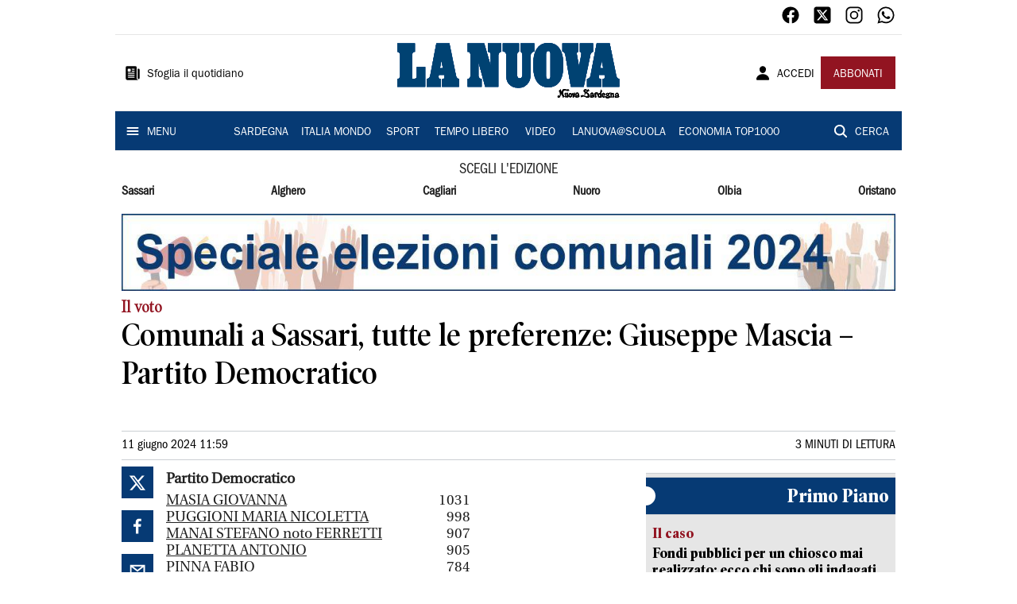

--- FILE ---
content_type: text/html; charset=utf-8
request_url: https://www.lanuovasardegna.it/infografica/2024/06/11/news/comunali-a-sassari-tutte-le-preferenze-giuseppe-mascia-partito-democratico-1.100537180
body_size: 20310
content:
<!DOCTYPE html><html lang="it"><head><meta charSet="utf-8"/><title>Comunali a Sassari, tutte le preferenze: Giuseppe Mascia – Partito Democratico - La Nuova Sardegna</title><meta name="description" content=""/><link rel="canonical" href="https://www.lanuovasardegna.it/infografica/2024/06/11/news/comunali-a-sassari-tutte-le-preferenze-giuseppe-mascia-partito-democratico-1.100537180"/><meta name="viewport" content="width=device-width, initial-scale=1"/><meta name="theme-color" content="#000000"/><meta property="og:site_name" content="La Nuova Sardegna"/><meta property="og:type" content="article"/><meta property="og:title" content="Comunali a Sassari, tutte le preferenze: Giuseppe Mascia – Partito Democratico"/><meta property="og:description" content=""/><meta property="og:image" content="https://www.lanuovasardegna.it/favicon/placeholder.png"/><meta property="og:url" content="https://www.lanuovasardegna.it/infografica/2024/06/11/news/comunali-a-sassari-tutte-le-preferenze-giuseppe-mascia-partito-democratico-1.100537180"/><meta name="twitter:card" content="summary_large_image"/><meta name="twitter:image" content="https://www.lanuovasardegna.it/favicon/placeholder.png"/><meta name="twitter:site" content="@lanuovasardegna"/><meta name="twitter:title" content="Comunali a Sassari, tutte le preferenze: Giuseppe Mascia – Partito Democratico La Nuova Sardegna"/><meta name="twitter:description" content=""/><meta name="twitter:url" content="https://www.lanuovasardegna.it/infografica/2024/06/11/news/comunali-a-sassari-tutte-le-preferenze-giuseppe-mascia-partito-democratico-1.100537180"/><script type="application/ld+json">{"@context":"https://schema.org","@type":"Article","mainEntityOfPage":{"@type":"WebPage","@id":"https://www.lanuovasardegna.it/infografica/2024/06/11/news/comunali-a-sassari-tutte-le-preferenze-giuseppe-mascia-partito-democratico-1.100537180"},"headline":"Comunali a Sassari, tutte le preferenze: Giuseppe Mascia – Partito Democratico","description":"","image":"https://www.lanuovasardegna.it/favicon/placeholder.png","author":{"@type":"Person","name":"Redazione La Nuova Sardegna"},"publisher":{"@type":"Organization","name":"La Nuova Sardegna","logo":{"@type":"ImageObject","url":"https://www.lanuovasardegna.it/favicon/android-chrome-192x192.png"}},"datePublished":"2024-06-11T09:59:30Z","dateModified":"2024-06-11T10:48:28Z","isAccessibleForFree":true}</script><meta name="tags" content="comunali 2024"/><meta name="type" content="speciale"/><link rel="preload" as="image" imageSrcSet="https://api-sites-prd.saegroup.abinsula.com/api/media/image/contentid/policy:1.100518372:1715358947/Elezioni%20regionali%202024.jpg?f=testatina&amp;h=120&amp;w=1280&amp;$p$f$h$w=b7c2a64 640w, https://api-sites-prd.saegroup.abinsula.com/api/media/image/contentid/policy:1.100518372:1715358947/Elezioni%20regionali%202024.jpg?f=testatina&amp;h=120&amp;w=1280&amp;$p$f$h$w=b7c2a64 750w, https://api-sites-prd.saegroup.abinsula.com/api/media/image/contentid/policy:1.100518372:1715358947/Elezioni%20regionali%202024.jpg?f=testatina&amp;h=120&amp;w=1280&amp;$p$f$h$w=b7c2a64 828w, https://api-sites-prd.saegroup.abinsula.com/api/media/image/contentid/policy:1.100518372:1715358947/Elezioni%20regionali%202024.jpg?f=testatina&amp;h=120&amp;w=1280&amp;$p$f$h$w=b7c2a64 1080w, https://api-sites-prd.saegroup.abinsula.com/api/media/image/contentid/policy:1.100518372:1715358947/Elezioni%20regionali%202024.jpg?f=testatina&amp;h=120&amp;w=1280&amp;$p$f$h$w=b7c2a64 1200w, https://api-sites-prd.saegroup.abinsula.com/api/media/image/contentid/policy:1.100518372:1715358947/Elezioni%20regionali%202024.jpg?f=testatina&amp;h=120&amp;w=1280&amp;$p$f$h$w=b7c2a64 1920w, https://api-sites-prd.saegroup.abinsula.com/api/media/image/contentid/policy:1.100518372:1715358947/Elezioni%20regionali%202024.jpg?f=testatina&amp;h=120&amp;w=1280&amp;$p$f$h$w=b7c2a64 2048w, https://api-sites-prd.saegroup.abinsula.com/api/media/image/contentid/policy:1.100518372:1715358947/Elezioni%20regionali%202024.jpg?f=testatina&amp;h=120&amp;w=1280&amp;$p$f$h$w=b7c2a64 3840w" imageSizes="100vw"/><meta name="next-head-count" content="22"/><link rel="dns-prefetch" href="https://api-sites-prd.saegroup.abinsula.com"/><link rel="dns-prefetch" href="http://cdn.iubenda.com"/><link rel="preload" href="/fonts/Utopia/Utopia-Regular.otf" as="font" type="font/otf" crossorigin="anonymous"/><link rel="preload" href="/fonts/ITCFranklinGothicStd/ITCFranklinGothicStd-Book.otf" as="font" type="font/otf" crossorigin="anonymous"/><link rel="preload" href="/fonts/ITCFranklinGothicStd/ITC_Franklin_Gothic_Book_Condensed.otf" as="font" type="font/otf" crossorigin="anonymous"/><link rel="preload" href="/fonts/PoynterOldstyleDisplay/PoynterOldstyleDisplay-SemiBold.ttf" as="font" type="font/ttf" crossorigin="anonymous"/><link rel="preload" href="/fonts/PoynterOldstyleDisplay/PoynterOldstyleDisplay-NarRoman.ttf" as="font" type="font/ttf" crossorigin="anonymous"/><link rel="preload" href="/fonts/PoynterOldstyleDisplay/PoynterOldstyleDisplay-NarSemiBd.ttf" as="font" type="font/ttf" crossorigin="anonymous"/><link rel="preload" href="/fonts/PoynterOldstyleDisplay/PoynterOldstyleDisplay-NarBold.ttf" as="font" type="font/ttf" crossorigin="anonymous"/><link rel="preload" as="style" href="https://assets.evolutionadv.it/lanuovasardegna_it/lanuovasardegna_it_CLS.css"/><link rel="preload" as="style" href="/vendor/cls.css"/><meta name="theme-color" content="#063A74"/><link rel="shortcut icon" href="/favicon/favicon.ico"/><link rel="apple-touch-icon" sizes="180x180" href="/favicon/apple-touch-icon.png"/><link rel="icon" type="image/png" sizes="32x32" href="/favicon/favicon-32x32.png"/><link rel="icon" type="image/png" sizes="16x16" href="/favicon/favicon-16x16.png"/><link rel="manifest" href="/favicon/site.webmanifest"/><link rel="manifest" href="/favicon/browserconfig.xml"/><meta name="msapplication-TileColor" content="#da532c"/><meta name="theme-color" content="#ffffff"/><meta name="next-font-preconnect"/><link rel="preload" href="/_next/static/css/d012f1ba6bf572db.css" as="style"/><link rel="stylesheet" href="/_next/static/css/d012f1ba6bf572db.css" data-n-g=""/><noscript data-n-css=""></noscript><script defer="" nomodule="" src="/_next/static/chunks/polyfills-5cd94c89d3acac5f.js"></script><script defer="" src="/_next/static/chunks/c7773329.c315a112812126f7.js"></script><script defer="" src="/_next/static/chunks/7739-330e63c538651960.js"></script><script defer="" src="/_next/static/chunks/4257-41167747ae19b385.js"></script><script defer="" src="/_next/static/chunks/1264-7a70b19481011be2.js"></script><script defer="" src="/_next/static/chunks/3500.0f404e128aaf0425.js"></script><script defer="" src="/_next/static/chunks/4860.7d2b5f2493af63ea.js"></script><script defer="" src="/_next/static/chunks/8230.a5dd9fb797c613d8.js"></script><script defer="" src="/_next/static/chunks/7525-e415a64225f7ae98.js"></script><script defer="" src="/_next/static/chunks/2349-b3aeee4d8ee2f532.js"></script><script defer="" src="/_next/static/chunks/4312-6e10f9c0fec0db01.js"></script><script defer="" src="/_next/static/chunks/9669-49abdba803541e70.js"></script><script defer="" src="/_next/static/chunks/7875-6c375dcd0a4bcd72.js"></script><script defer="" src="/_next/static/chunks/6066-a0458d85fa319e59.js"></script><script defer="" src="/_next/static/chunks/7720-e2185539e45b32ae.js"></script><script defer="" src="/_next/static/chunks/5561-430f2351bb3a1997.js"></script><script defer="" src="/_next/static/chunks/2811-0744311c6adb6f49.js"></script><script defer="" src="/_next/static/chunks/9273-eb8f126b7e2a436b.js"></script><script defer="" src="/_next/static/chunks/8136-21294d4c1072d0c0.js"></script><script defer="" src="/_next/static/chunks/2740-2c81eae8e738a2ae.js"></script><script defer="" src="/_next/static/chunks/5145.dcbe26c90d90fde2.js"></script><script defer="" src="/_next/static/chunks/8547.7a242ce3a7945cde.js"></script><script defer="" src="/_next/static/chunks/965.3d114b00d965fb6d.js"></script><script defer="" src="/_next/static/chunks/5744.9af79a581d04f600.js"></script><script src="/_next/static/chunks/webpack-3c93083903d2ebad.js" defer=""></script><script src="/_next/static/chunks/framework-9cf46cf0fe8d1146.js" defer=""></script><script src="/_next/static/chunks/main-d07e08b5bb7411a4.js" defer=""></script><script src="/_next/static/chunks/pages/_app-6c3c72b1f8ddfb09.js" defer=""></script><script src="/_next/static/chunks/pages/%5Bedition%5D/%5Bsection%5D/%5B...slug%5D-52191bcabf2d6880.js" defer=""></script><script src="/_next/static/kv97ZkzZB8hSwuoLvwZS8/_buildManifest.js" defer=""></script><script src="/_next/static/kv97ZkzZB8hSwuoLvwZS8/_ssgManifest.js" defer=""></script><script src="/_next/static/kv97ZkzZB8hSwuoLvwZS8/_middlewareManifest.js" defer=""></script></head><body><div id="__next"><div id="adv-Position3"></div><div id="adv-Top"></div><style data-emotion="css 4niht">.css-4niht{width:100%;margin-left:auto;box-sizing:border-box;margin-right:auto;display:block;background-color:#ffffff;}@media (min-width:990px){.css-4niht{max-width:990px;}}</style><header class="MuiContainer-root MuiContainer-maxWidthLg MuiContainer-disableGutters css-4niht"><h1 style="margin:0;height:1px;width:1px;position:absolute;clip:rect(0,0,0,0);overflow:hidden">La Nuova Sardegna</h1><style data-emotion="css gmrggp">.css-gmrggp{display:-webkit-box;display:-webkit-flex;display:-ms-flexbox;display:flex;-webkit-flex-direction:row;-ms-flex-direction:row;flex-direction:row;-webkit-align-items:center;-webkit-box-align:center;-ms-flex-align:center;align-items:center;border-bottom:1px solid;border-color:#e6e6e6;-webkit-box-flex-wrap:wrap;-webkit-flex-wrap:wrap;-ms-flex-wrap:wrap;flex-wrap:wrap;height:44px;padding-left:8px;padding-right:8px;}</style><div class="MuiStack-root css-gmrggp"><style data-emotion="css dintrd">.css-dintrd{width:25%;-webkit-box-pack:start;-ms-flex-pack:start;-webkit-justify-content:flex-start;justify-content:flex-start;-webkit-align-items:center;-webkit-box-align:center;-ms-flex-align:center;align-items:center;display:-webkit-box;display:-webkit-flex;display:-ms-flexbox;display:flex;}</style><div class="MuiBox-root css-dintrd"></div><style data-emotion="css o0q02a">.css-o0q02a{width:50%;-webkit-box-pack:center;-ms-flex-pack:center;-webkit-justify-content:center;justify-content:center;-webkit-align-items:center;-webkit-box-align:center;-ms-flex-align:center;align-items:center;display:-webkit-box;display:-webkit-flex;display:-ms-flexbox;display:flex;}</style><div class="MuiBox-root css-o0q02a"></div><style data-emotion="css 1axztkq">.css-1axztkq{width:25%;-webkit-box-pack:end;-ms-flex-pack:end;-webkit-justify-content:flex-end;justify-content:flex-end;-webkit-align-items:center;-webkit-box-align:center;-ms-flex-align:center;align-items:center;display:-webkit-box;display:-webkit-flex;display:-ms-flexbox;display:flex;}</style><div class="MuiBox-root css-1axztkq"><style data-emotion="css 1t62lt9">.css-1t62lt9{display:-webkit-box;display:-webkit-flex;display:-ms-flexbox;display:flex;-webkit-flex-direction:row;-ms-flex-direction:row;flex-direction:row;}.css-1t62lt9>:not(style)+:not(style){margin:0;margin-left:16px;}</style><div class="MuiStack-root css-1t62lt9"><a style="text-decoration:none" href="https://www.facebook.com/lanuovasardegna" target="_self"><svg stroke="currentColor" fill="currentColor" stroke-width="0" viewBox="0 0 512 512" color="black" font-size="24" style="color:black" height="1em" width="1em" xmlns="http://www.w3.org/2000/svg"><path fill-rule="evenodd" d="M480 257.35c0-123.7-100.3-224-224-224s-224 100.3-224 224c0 111.8 81.9 204.47 189 221.29V322.12h-56.89v-64.77H221V208c0-56.13 33.45-87.16 84.61-87.16 24.51 0 50.15 4.38 50.15 4.38v55.13H327.5c-27.81 0-36.51 17.26-36.51 35v42h62.12l-9.92 64.77H291v156.54c107.1-16.81 189-109.48 189-221.31z"></path></svg></a><a style="text-decoration:none" href="https://twitter.com/lanuovasardegna" target="_self"><svg stroke="currentColor" fill="currentColor" stroke-width="0" viewBox="0 0 448 512" color="black" font-size="24" style="color:black" height="1em" width="1em" xmlns="http://www.w3.org/2000/svg"><path d="M64 32C28.7 32 0 60.7 0 96V416c0 35.3 28.7 64 64 64H384c35.3 0 64-28.7 64-64V96c0-35.3-28.7-64-64-64H64zm297.1 84L257.3 234.6 379.4 396H283.8L209 298.1 123.3 396H75.8l111-126.9L69.7 116h98l67.7 89.5L313.6 116h47.5zM323.3 367.6L153.4 142.9H125.1L296.9 367.6h26.3z"></path></svg></a><a style="text-decoration:none" href="https://www.instagram.com/lanuovasardegna/" target="_self"><svg stroke="currentColor" fill="currentColor" stroke-width="0" viewBox="0 0 512 512" color="black" font-size="24" style="color:black" height="1em" width="1em" xmlns="http://www.w3.org/2000/svg"><path d="M349.33 69.33a93.62 93.62 0 0193.34 93.34v186.66a93.62 93.62 0 01-93.34 93.34H162.67a93.62 93.62 0 01-93.34-93.34V162.67a93.62 93.62 0 0193.34-93.34h186.66m0-37.33H162.67C90.8 32 32 90.8 32 162.67v186.66C32 421.2 90.8 480 162.67 480h186.66C421.2 480 480 421.2 480 349.33V162.67C480 90.8 421.2 32 349.33 32z"></path><path d="M377.33 162.67a28 28 0 1128-28 27.94 27.94 0 01-28 28zM256 181.33A74.67 74.67 0 11181.33 256 74.75 74.75 0 01256 181.33m0-37.33a112 112 0 10112 112 112 112 0 00-112-112z"></path></svg></a><a style="text-decoration:none" href="https://whatsapp.com/channel/0029VaDGcL06mYPIPQkXb42b" target="_self"><svg stroke="currentColor" fill="currentColor" stroke-width="0" viewBox="0 0 512 512" color="black" font-size="24" style="color:black" height="1em" width="1em" xmlns="http://www.w3.org/2000/svg"><path fill-rule="evenodd" d="M414.73 97.1A222.14 222.14 0 00256.94 32C134 32 33.92 131.58 33.87 254a220.61 220.61 0 0029.78 111L32 480l118.25-30.87a223.63 223.63 0 00106.6 27h.09c122.93 0 223-99.59 223.06-222A220.18 220.18 0 00414.73 97.1zM256.94 438.66h-.08a185.75 185.75 0 01-94.36-25.72l-6.77-4-70.17 18.32 18.73-68.09-4.41-7A183.46 183.46 0 0171.53 254c0-101.73 83.21-184.5 185.48-184.5a185 185 0 01185.33 184.64c-.04 101.74-83.21 184.52-185.4 184.52zm101.69-138.19c-5.57-2.78-33-16.2-38.08-18.05s-8.83-2.78-12.54 2.78-14.4 18-17.65 21.75-6.5 4.16-12.07 1.38-23.54-8.63-44.83-27.53c-16.57-14.71-27.75-32.87-31-38.42s-.35-8.56 2.44-11.32c2.51-2.49 5.57-6.48 8.36-9.72s3.72-5.56 5.57-9.26.93-6.94-.46-9.71-12.54-30.08-17.18-41.19c-4.53-10.82-9.12-9.35-12.54-9.52-3.25-.16-7-.2-10.69-.2a20.53 20.53 0 00-14.86 6.94c-5.11 5.56-19.51 19-19.51 46.28s20 53.68 22.76 57.38 39.3 59.73 95.21 83.76a323.11 323.11 0 0031.78 11.68c13.35 4.22 25.5 3.63 35.1 2.2 10.71-1.59 33-13.42 37.63-26.38s4.64-24.06 3.25-26.37-5.11-3.71-10.69-6.48z"></path></svg></a></div></div></div><style data-emotion="css kk4ivl">.css-kk4ivl{display:-webkit-box;display:-webkit-flex;display:-ms-flexbox;display:flex;-webkit-flex-direction:row;-ms-flex-direction:row;flex-direction:row;-webkit-align-items:center;-webkit-box-align:center;-ms-flex-align:center;align-items:center;border-bottom:1px solid;border-color:#e6e6e6;height:96px;padding-left:8px;padding-right:8px;}</style><div class="MuiStack-root css-kk4ivl"><div class="MuiBox-root css-dintrd"><style data-emotion="css os8vzk">.css-os8vzk{font-family:ITCFranklinGothicStd-Book,Franklin_Gothic_Book,PoynterOldstyleDisplay-SemiBold,PoynterOldstyleDisplay-NarSemiBd,PoynterOldstyleDisplay-NarRoman,PoynterOldstyleDisplay-NarBold,Utopia-Regular;font-weight:500;font-size:0.875rem;line-height:1.75;text-transform:uppercase;min-width:64px;padding:6px 8px;border-radius:4px;-webkit-transition:background-color 250ms cubic-bezier(0.4, 0, 0.2, 1) 0ms,box-shadow 250ms cubic-bezier(0.4, 0, 0.2, 1) 0ms,border-color 250ms cubic-bezier(0.4, 0, 0.2, 1) 0ms,color 250ms cubic-bezier(0.4, 0, 0.2, 1) 0ms;transition:background-color 250ms cubic-bezier(0.4, 0, 0.2, 1) 0ms,box-shadow 250ms cubic-bezier(0.4, 0, 0.2, 1) 0ms,border-color 250ms cubic-bezier(0.4, 0, 0.2, 1) 0ms,color 250ms cubic-bezier(0.4, 0, 0.2, 1) 0ms;color:#000000;box-shadow:none;font-family:ITCFranklinGothicStd-Book;border-radius:0;}.css-os8vzk:hover{-webkit-text-decoration:none;text-decoration:none;background-color:rgba(0, 0, 0, 0.04);}@media (hover: none){.css-os8vzk:hover{background-color:transparent;}}.css-os8vzk.Mui-disabled{color:rgba(0, 0, 0, 0.26);}.css-os8vzk:hover{box-shadow:none;}.css-os8vzk.Mui-focusVisible{box-shadow:none;}.css-os8vzk:active{box-shadow:none;}.css-os8vzk.Mui-disabled{box-shadow:none;}</style><style data-emotion="css cwwmzq">.css-cwwmzq{display:-webkit-inline-box;display:-webkit-inline-flex;display:-ms-inline-flexbox;display:inline-flex;-webkit-align-items:center;-webkit-box-align:center;-ms-flex-align:center;align-items:center;-webkit-box-pack:center;-ms-flex-pack:center;-webkit-justify-content:center;justify-content:center;position:relative;box-sizing:border-box;-webkit-tap-highlight-color:transparent;background-color:transparent;outline:0;border:0;margin:0;border-radius:0;padding:0;cursor:pointer;-webkit-user-select:none;-moz-user-select:none;-ms-user-select:none;user-select:none;vertical-align:middle;-moz-appearance:none;-webkit-appearance:none;-webkit-text-decoration:none;text-decoration:none;color:inherit;font-family:ITCFranklinGothicStd-Book,Franklin_Gothic_Book,PoynterOldstyleDisplay-SemiBold,PoynterOldstyleDisplay-NarSemiBd,PoynterOldstyleDisplay-NarRoman,PoynterOldstyleDisplay-NarBold,Utopia-Regular;font-weight:500;font-size:0.875rem;line-height:1.75;text-transform:uppercase;min-width:64px;padding:6px 8px;border-radius:4px;-webkit-transition:background-color 250ms cubic-bezier(0.4, 0, 0.2, 1) 0ms,box-shadow 250ms cubic-bezier(0.4, 0, 0.2, 1) 0ms,border-color 250ms cubic-bezier(0.4, 0, 0.2, 1) 0ms,color 250ms cubic-bezier(0.4, 0, 0.2, 1) 0ms;transition:background-color 250ms cubic-bezier(0.4, 0, 0.2, 1) 0ms,box-shadow 250ms cubic-bezier(0.4, 0, 0.2, 1) 0ms,border-color 250ms cubic-bezier(0.4, 0, 0.2, 1) 0ms,color 250ms cubic-bezier(0.4, 0, 0.2, 1) 0ms;color:#000000;box-shadow:none;font-family:ITCFranklinGothicStd-Book;border-radius:0;}.css-cwwmzq::-moz-focus-inner{border-style:none;}.css-cwwmzq.Mui-disabled{pointer-events:none;cursor:default;}@media print{.css-cwwmzq{-webkit-print-color-adjust:exact;color-adjust:exact;}}.css-cwwmzq:hover{-webkit-text-decoration:none;text-decoration:none;background-color:rgba(0, 0, 0, 0.04);}@media (hover: none){.css-cwwmzq:hover{background-color:transparent;}}.css-cwwmzq.Mui-disabled{color:rgba(0, 0, 0, 0.26);}.css-cwwmzq:hover{box-shadow:none;}.css-cwwmzq.Mui-focusVisible{box-shadow:none;}.css-cwwmzq:active{box-shadow:none;}.css-cwwmzq.Mui-disabled{box-shadow:none;}</style><button class="MuiButtonBase-root MuiButton-root MuiButton-text MuiButton-textBlack MuiButton-sizeMedium MuiButton-textSizeMedium MuiButton-disableElevation MuiButton-root MuiButton-text MuiButton-textBlack MuiButton-sizeMedium MuiButton-textSizeMedium MuiButton-disableElevation css-cwwmzq" tabindex="0" type="button"><style data-emotion="css 1l6c7y9">.css-1l6c7y9{display:inherit;margin-right:8px;margin-left:-4px;}.css-1l6c7y9>*:nth-of-type(1){font-size:20px;}</style><span class="MuiButton-startIcon MuiButton-iconSizeMedium css-1l6c7y9"><svg stroke="currentColor" fill="currentColor" stroke-width="0" viewBox="0 0 512 512" height="1em" width="1em" xmlns="http://www.w3.org/2000/svg"><path d="M439.91 112h-23.82a.09.09 0 00-.09.09V416a32 32 0 0032 32 32 32 0 0032-32V152.09A40.09 40.09 0 00439.91 112z"></path><path d="M384 416V72a40 40 0 00-40-40H72a40 40 0 00-40 40v352a56 56 0 0056 56h342.85a1.14 1.14 0 001.15-1.15 1.14 1.14 0 00-.85-1.1A64.11 64.11 0 01384 416zM96 128a16 16 0 0116-16h64a16 16 0 0116 16v64a16 16 0 01-16 16h-64a16 16 0 01-16-16zm208 272H112.45c-8.61 0-16-6.62-16.43-15.23A16 16 0 01112 368h191.55c8.61 0 16 6.62 16.43 15.23A16 16 0 01304 400zm0-64H112.45c-8.61 0-16-6.62-16.43-15.23A16 16 0 01112 304h191.55c8.61 0 16 6.62 16.43 15.23A16 16 0 01304 336zm0-64H112.45c-8.61 0-16-6.62-16.43-15.23A16 16 0 01112 240h191.55c8.61 0 16 6.62 16.43 15.23A16 16 0 01304 272zm0-64h-63.55c-8.61 0-16-6.62-16.43-15.23A16 16 0 01240 176h63.55c8.61 0 16 6.62 16.43 15.23A16 16 0 01304 208zm0-64h-63.55c-8.61 0-16-6.62-16.43-15.23A16 16 0 01240 112h63.55c8.61 0 16 6.62 16.43 15.23A16 16 0 01304 144z"></path></svg></span><style data-emotion="css 4md08z">.css-4md08z{margin:0;font-family:ITCFranklinGothicStd-Book,Franklin_Gothic_Book,PoynterOldstyleDisplay-SemiBold,PoynterOldstyleDisplay-NarSemiBd,PoynterOldstyleDisplay-NarRoman,PoynterOldstyleDisplay-NarBold,Utopia-Regular;font-weight:500;font-size:0.875rem;line-height:1.75;text-transform:uppercase;font-family:PoynterOldstyleDisplay-NarRoman;margin-bottom:0px;margin-top:5px;font-family:ITCFranklinGothicStd-Book;text-transform:none;-webkit-text-decoration:none;text-decoration:none;}</style><a class="MuiTypography-root MuiTypography-button css-4md08z" href="https://webreader-prd.saegroup.abinsula.com/LNNS">Sfoglia il quotidiano</a></button></div><div class="MuiBox-root css-o0q02a"><a style="text-decoration:none" href="https://www.lanuovasardegna.it" target="_self"></a></div><div class="MuiBox-root css-1axztkq"><style data-emotion="css 1ialerq">.css-1ialerq{display:-webkit-box;display:-webkit-flex;display:-ms-flexbox;display:flex;-webkit-flex-direction:row;-ms-flex-direction:row;flex-direction:row;-webkit-align-items:center;-webkit-box-align:center;-ms-flex-align:center;align-items:center;-webkit-box-pack:justify;-webkit-justify-content:space-between;justify-content:space-between;}</style><div class="MuiStack-root css-1ialerq"><button class="MuiButtonBase-root MuiButton-root MuiButton-text MuiButton-textBlack MuiButton-sizeMedium MuiButton-textSizeMedium MuiButton-disableElevation MuiButton-root MuiButton-text MuiButton-textBlack MuiButton-sizeMedium MuiButton-textSizeMedium MuiButton-disableElevation css-cwwmzq" tabindex="0" type="button"><span class="MuiButton-startIcon MuiButton-iconSizeMedium css-1l6c7y9"><svg stroke="currentColor" fill="currentColor" stroke-width="0" viewBox="0 0 512 512" height="1em" width="1em" xmlns="http://www.w3.org/2000/svg"><path d="M332.64 64.58C313.18 43.57 286 32 256 32c-30.16 0-57.43 11.5-76.8 32.38-19.58 21.11-29.12 49.8-26.88 80.78C156.76 206.28 203.27 256 256 256s99.16-49.71 103.67-110.82c2.27-30.7-7.33-59.33-27.03-80.6zM432 480H80a31 31 0 01-24.2-11.13c-6.5-7.77-9.12-18.38-7.18-29.11C57.06 392.94 83.4 353.61 124.8 326c36.78-24.51 83.37-38 131.2-38s94.42 13.5 131.2 38c41.4 27.6 67.74 66.93 76.18 113.75 1.94 10.73-.68 21.34-7.18 29.11A31 31 0 01432 480z"></path></svg></span><a class="MuiTypography-root MuiTypography-button css-4md08z" href="/api/auth/login?returnTo=/infografica/2024/06/11/news/comunali-a-sassari-tutte-le-preferenze-giuseppe-mascia-partito-democratico-1.100537180">ACCEDI</a></button><style data-emotion="css 1ab13xs">.css-1ab13xs{font-family:ITCFranklinGothicStd-Book,Franklin_Gothic_Book,PoynterOldstyleDisplay-SemiBold,PoynterOldstyleDisplay-NarSemiBd,PoynterOldstyleDisplay-NarRoman,PoynterOldstyleDisplay-NarBold,Utopia-Regular;font-weight:500;font-size:0.875rem;line-height:1.75;text-transform:uppercase;min-width:64px;padding:6px 16px;border-radius:4px;-webkit-transition:background-color 250ms cubic-bezier(0.4, 0, 0.2, 1) 0ms,box-shadow 250ms cubic-bezier(0.4, 0, 0.2, 1) 0ms,border-color 250ms cubic-bezier(0.4, 0, 0.2, 1) 0ms,color 250ms cubic-bezier(0.4, 0, 0.2, 1) 0ms;transition:background-color 250ms cubic-bezier(0.4, 0, 0.2, 1) 0ms,box-shadow 250ms cubic-bezier(0.4, 0, 0.2, 1) 0ms,border-color 250ms cubic-bezier(0.4, 0, 0.2, 1) 0ms,color 250ms cubic-bezier(0.4, 0, 0.2, 1) 0ms;color:#fff;background-color:#921421;box-shadow:0px 3px 1px -2px rgba(0,0,0,0.2),0px 2px 2px 0px rgba(0,0,0,0.14),0px 1px 5px 0px rgba(0,0,0,0.12);box-shadow:none;font-family:ITCFranklinGothicStd-Book;border-radius:0;}.css-1ab13xs:hover{-webkit-text-decoration:none;text-decoration:none;background-color:rgb(102, 14, 23);box-shadow:0px 2px 4px -1px rgba(0,0,0,0.2),0px 4px 5px 0px rgba(0,0,0,0.14),0px 1px 10px 0px rgba(0,0,0,0.12);}@media (hover: none){.css-1ab13xs:hover{background-color:#921421;}}.css-1ab13xs:active{box-shadow:0px 5px 5px -3px rgba(0,0,0,0.2),0px 8px 10px 1px rgba(0,0,0,0.14),0px 3px 14px 2px rgba(0,0,0,0.12);}.css-1ab13xs.Mui-focusVisible{box-shadow:0px 3px 5px -1px rgba(0,0,0,0.2),0px 6px 10px 0px rgba(0,0,0,0.14),0px 1px 18px 0px rgba(0,0,0,0.12);}.css-1ab13xs.Mui-disabled{color:rgba(0, 0, 0, 0.26);box-shadow:none;background-color:rgba(0, 0, 0, 0.12);}.css-1ab13xs:hover{box-shadow:none;}.css-1ab13xs.Mui-focusVisible{box-shadow:none;}.css-1ab13xs:active{box-shadow:none;}.css-1ab13xs.Mui-disabled{box-shadow:none;}</style><style data-emotion="css 8iu28r">.css-8iu28r{display:-webkit-inline-box;display:-webkit-inline-flex;display:-ms-inline-flexbox;display:inline-flex;-webkit-align-items:center;-webkit-box-align:center;-ms-flex-align:center;align-items:center;-webkit-box-pack:center;-ms-flex-pack:center;-webkit-justify-content:center;justify-content:center;position:relative;box-sizing:border-box;-webkit-tap-highlight-color:transparent;background-color:transparent;outline:0;border:0;margin:0;border-radius:0;padding:0;cursor:pointer;-webkit-user-select:none;-moz-user-select:none;-ms-user-select:none;user-select:none;vertical-align:middle;-moz-appearance:none;-webkit-appearance:none;-webkit-text-decoration:none;text-decoration:none;color:inherit;font-family:ITCFranklinGothicStd-Book,Franklin_Gothic_Book,PoynterOldstyleDisplay-SemiBold,PoynterOldstyleDisplay-NarSemiBd,PoynterOldstyleDisplay-NarRoman,PoynterOldstyleDisplay-NarBold,Utopia-Regular;font-weight:500;font-size:0.875rem;line-height:1.75;text-transform:uppercase;min-width:64px;padding:6px 16px;border-radius:4px;-webkit-transition:background-color 250ms cubic-bezier(0.4, 0, 0.2, 1) 0ms,box-shadow 250ms cubic-bezier(0.4, 0, 0.2, 1) 0ms,border-color 250ms cubic-bezier(0.4, 0, 0.2, 1) 0ms,color 250ms cubic-bezier(0.4, 0, 0.2, 1) 0ms;transition:background-color 250ms cubic-bezier(0.4, 0, 0.2, 1) 0ms,box-shadow 250ms cubic-bezier(0.4, 0, 0.2, 1) 0ms,border-color 250ms cubic-bezier(0.4, 0, 0.2, 1) 0ms,color 250ms cubic-bezier(0.4, 0, 0.2, 1) 0ms;color:#fff;background-color:#921421;box-shadow:0px 3px 1px -2px rgba(0,0,0,0.2),0px 2px 2px 0px rgba(0,0,0,0.14),0px 1px 5px 0px rgba(0,0,0,0.12);box-shadow:none;font-family:ITCFranklinGothicStd-Book;border-radius:0;}.css-8iu28r::-moz-focus-inner{border-style:none;}.css-8iu28r.Mui-disabled{pointer-events:none;cursor:default;}@media print{.css-8iu28r{-webkit-print-color-adjust:exact;color-adjust:exact;}}.css-8iu28r:hover{-webkit-text-decoration:none;text-decoration:none;background-color:rgb(102, 14, 23);box-shadow:0px 2px 4px -1px rgba(0,0,0,0.2),0px 4px 5px 0px rgba(0,0,0,0.14),0px 1px 10px 0px rgba(0,0,0,0.12);}@media (hover: none){.css-8iu28r:hover{background-color:#921421;}}.css-8iu28r:active{box-shadow:0px 5px 5px -3px rgba(0,0,0,0.2),0px 8px 10px 1px rgba(0,0,0,0.14),0px 3px 14px 2px rgba(0,0,0,0.12);}.css-8iu28r.Mui-focusVisible{box-shadow:0px 3px 5px -1px rgba(0,0,0,0.2),0px 6px 10px 0px rgba(0,0,0,0.14),0px 1px 18px 0px rgba(0,0,0,0.12);}.css-8iu28r.Mui-disabled{color:rgba(0, 0, 0, 0.26);box-shadow:none;background-color:rgba(0, 0, 0, 0.12);}.css-8iu28r:hover{box-shadow:none;}.css-8iu28r.Mui-focusVisible{box-shadow:none;}.css-8iu28r:active{box-shadow:none;}.css-8iu28r.Mui-disabled{box-shadow:none;}</style><button class="MuiButtonBase-root MuiButton-root MuiButton-contained MuiButton-containedSecondary MuiButton-sizeMedium MuiButton-containedSizeMedium MuiButton-disableElevation MuiButton-root MuiButton-contained MuiButton-containedSecondary MuiButton-sizeMedium MuiButton-containedSizeMedium MuiButton-disableElevation css-8iu28r" tabindex="0" type="button"><a class="MuiTypography-root MuiTypography-button css-4md08z" href="https://paywall-crm-prd.saegroup.abinsula.com/la-nuova-sardegna/abbonamenti">ABBONATI</a></button></div></div></div><style data-emotion="css 131k5dz">.css-131k5dz{display:-webkit-box;display:-webkit-flex;display:-ms-flexbox;display:flex;-webkit-flex-direction:row;-ms-flex-direction:row;flex-direction:row;-webkit-box-pack:justify;-webkit-justify-content:space-between;justify-content:space-between;-webkit-align-items:center;-webkit-box-align:center;-ms-flex-align:center;align-items:center;border-bottom:1px solid;border-color:#e6e6e6;background-color:#063A74;padding:8px;padding-top:4px;padding-bottom:4px;}</style><nav class="MuiStack-root css-131k5dz"><style data-emotion="css mjijkf">.css-mjijkf{font-family:ITCFranklinGothicStd-Book,Franklin_Gothic_Book,PoynterOldstyleDisplay-SemiBold,PoynterOldstyleDisplay-NarSemiBd,PoynterOldstyleDisplay-NarRoman,PoynterOldstyleDisplay-NarBold,Utopia-Regular;font-weight:500;font-size:0.875rem;line-height:1.75;text-transform:uppercase;min-width:64px;padding:6px 8px;border-radius:4px;-webkit-transition:background-color 250ms cubic-bezier(0.4, 0, 0.2, 1) 0ms,box-shadow 250ms cubic-bezier(0.4, 0, 0.2, 1) 0ms,border-color 250ms cubic-bezier(0.4, 0, 0.2, 1) 0ms,color 250ms cubic-bezier(0.4, 0, 0.2, 1) 0ms;transition:background-color 250ms cubic-bezier(0.4, 0, 0.2, 1) 0ms,box-shadow 250ms cubic-bezier(0.4, 0, 0.2, 1) 0ms,border-color 250ms cubic-bezier(0.4, 0, 0.2, 1) 0ms,color 250ms cubic-bezier(0.4, 0, 0.2, 1) 0ms;color:#ffffff;box-shadow:none;font-family:ITCFranklinGothicStd-Book;border-radius:0;}.css-mjijkf:hover{-webkit-text-decoration:none;text-decoration:none;background-color:rgba(255, 255, 255, 0.04);}@media (hover: none){.css-mjijkf:hover{background-color:transparent;}}.css-mjijkf.Mui-disabled{color:rgba(0, 0, 0, 0.26);}.css-mjijkf:hover{box-shadow:none;}.css-mjijkf.Mui-focusVisible{box-shadow:none;}.css-mjijkf:active{box-shadow:none;}.css-mjijkf.Mui-disabled{box-shadow:none;}</style><style data-emotion="css 1vmsc13">.css-1vmsc13{display:-webkit-inline-box;display:-webkit-inline-flex;display:-ms-inline-flexbox;display:inline-flex;-webkit-align-items:center;-webkit-box-align:center;-ms-flex-align:center;align-items:center;-webkit-box-pack:center;-ms-flex-pack:center;-webkit-justify-content:center;justify-content:center;position:relative;box-sizing:border-box;-webkit-tap-highlight-color:transparent;background-color:transparent;outline:0;border:0;margin:0;border-radius:0;padding:0;cursor:pointer;-webkit-user-select:none;-moz-user-select:none;-ms-user-select:none;user-select:none;vertical-align:middle;-moz-appearance:none;-webkit-appearance:none;-webkit-text-decoration:none;text-decoration:none;color:inherit;font-family:ITCFranklinGothicStd-Book,Franklin_Gothic_Book,PoynterOldstyleDisplay-SemiBold,PoynterOldstyleDisplay-NarSemiBd,PoynterOldstyleDisplay-NarRoman,PoynterOldstyleDisplay-NarBold,Utopia-Regular;font-weight:500;font-size:0.875rem;line-height:1.75;text-transform:uppercase;min-width:64px;padding:6px 8px;border-radius:4px;-webkit-transition:background-color 250ms cubic-bezier(0.4, 0, 0.2, 1) 0ms,box-shadow 250ms cubic-bezier(0.4, 0, 0.2, 1) 0ms,border-color 250ms cubic-bezier(0.4, 0, 0.2, 1) 0ms,color 250ms cubic-bezier(0.4, 0, 0.2, 1) 0ms;transition:background-color 250ms cubic-bezier(0.4, 0, 0.2, 1) 0ms,box-shadow 250ms cubic-bezier(0.4, 0, 0.2, 1) 0ms,border-color 250ms cubic-bezier(0.4, 0, 0.2, 1) 0ms,color 250ms cubic-bezier(0.4, 0, 0.2, 1) 0ms;color:#ffffff;box-shadow:none;font-family:ITCFranklinGothicStd-Book;border-radius:0;}.css-1vmsc13::-moz-focus-inner{border-style:none;}.css-1vmsc13.Mui-disabled{pointer-events:none;cursor:default;}@media print{.css-1vmsc13{-webkit-print-color-adjust:exact;color-adjust:exact;}}.css-1vmsc13:hover{-webkit-text-decoration:none;text-decoration:none;background-color:rgba(255, 255, 255, 0.04);}@media (hover: none){.css-1vmsc13:hover{background-color:transparent;}}.css-1vmsc13.Mui-disabled{color:rgba(0, 0, 0, 0.26);}.css-1vmsc13:hover{box-shadow:none;}.css-1vmsc13.Mui-focusVisible{box-shadow:none;}.css-1vmsc13:active{box-shadow:none;}.css-1vmsc13.Mui-disabled{box-shadow:none;}</style><button class="MuiButtonBase-root MuiButton-root MuiButton-text MuiButton-textWhite MuiButton-sizeMedium MuiButton-textSizeMedium MuiButton-disableElevation MuiButton-root MuiButton-text MuiButton-textWhite MuiButton-sizeMedium MuiButton-textSizeMedium MuiButton-disableElevation css-1vmsc13" tabindex="0" type="button"><span class="MuiButton-startIcon MuiButton-iconSizeMedium css-1l6c7y9"><svg stroke="currentColor" fill="currentColor" stroke-width="0" viewBox="0 0 512 512" height="1em" width="1em" xmlns="http://www.w3.org/2000/svg"><path fill="none" stroke-linecap="round" stroke-miterlimit="10" stroke-width="48" d="M88 152h336M88 256h336M88 360h336"></path></svg></span><style data-emotion="css jihdyu">.css-jihdyu{margin:0;font-family:ITCFranklinGothicStd-Book,Franklin_Gothic_Book,PoynterOldstyleDisplay-SemiBold,PoynterOldstyleDisplay-NarSemiBd,PoynterOldstyleDisplay-NarRoman,PoynterOldstyleDisplay-NarBold,Utopia-Regular;font-weight:500;font-size:0.875rem;line-height:1.75;text-transform:uppercase;font-family:PoynterOldstyleDisplay-NarRoman;margin-bottom:0px;margin-top:5px;font-family:ITCFranklinGothicStd-Book;text-transform:none;}</style><span class="MuiTypography-root MuiTypography-button css-jihdyu">MENU</span></button><style data-emotion="css dk2d2">.css-dk2d2{-webkit-box-flex:1;-webkit-flex-grow:1;-ms-flex-positive:1;flex-grow:1;display:-webkit-box;display:-webkit-flex;display:-ms-flexbox;display:flex;-webkit-box-flex-wrap:wrap;-webkit-flex-wrap:wrap;-ms-flex-wrap:wrap;flex-wrap:wrap;-webkit-box-pack:center;-ms-flex-pack:center;-webkit-justify-content:center;justify-content:center;}</style><div class="MuiBox-root css-dk2d2"><button class="MuiButtonBase-root MuiButton-root MuiButton-text MuiButton-textWhite MuiButton-sizeMedium MuiButton-textSizeMedium MuiButton-disableElevation MuiButton-root MuiButton-text MuiButton-textWhite MuiButton-sizeMedium MuiButton-textSizeMedium MuiButton-disableElevation css-1vmsc13" tabindex="0" type="button"><a class="MuiTypography-root MuiTypography-button css-4md08z" href="/regione">SARDEGNA</a></button><button class="MuiButtonBase-root MuiButton-root MuiButton-text MuiButton-textWhite MuiButton-sizeMedium MuiButton-textSizeMedium MuiButton-disableElevation MuiButton-root MuiButton-text MuiButton-textWhite MuiButton-sizeMedium MuiButton-textSizeMedium MuiButton-disableElevation css-1vmsc13" tabindex="0" type="button"><a class="MuiTypography-root MuiTypography-button css-4md08z" href="/italia-mondo">ITALIA MONDO</a></button><button class="MuiButtonBase-root MuiButton-root MuiButton-text MuiButton-textWhite MuiButton-sizeMedium MuiButton-textSizeMedium MuiButton-disableElevation MuiButton-root MuiButton-text MuiButton-textWhite MuiButton-sizeMedium MuiButton-textSizeMedium MuiButton-disableElevation css-1vmsc13" tabindex="0" type="button"><a class="MuiTypography-root MuiTypography-button css-4md08z" href="/sport">SPORT</a></button><button class="MuiButtonBase-root MuiButton-root MuiButton-text MuiButton-textWhite MuiButton-sizeMedium MuiButton-textSizeMedium MuiButton-disableElevation MuiButton-root MuiButton-text MuiButton-textWhite MuiButton-sizeMedium MuiButton-textSizeMedium MuiButton-disableElevation css-1vmsc13" tabindex="0" type="button"><a class="MuiTypography-root MuiTypography-button css-4md08z" href="/tempo-libero">TEMPO LIBERO</a></button><button class="MuiButtonBase-root MuiButton-root MuiButton-text MuiButton-textWhite MuiButton-sizeMedium MuiButton-textSizeMedium MuiButton-disableElevation MuiButton-root MuiButton-text MuiButton-textWhite MuiButton-sizeMedium MuiButton-textSizeMedium MuiButton-disableElevation css-1vmsc13" tabindex="0" type="button"><a class="MuiTypography-root MuiTypography-button css-4md08z" href="/video">VIDEO</a></button><button class="MuiButtonBase-root MuiButton-root MuiButton-text MuiButton-textWhite MuiButton-sizeMedium MuiButton-textSizeMedium MuiButton-disableElevation MuiButton-root MuiButton-text MuiButton-textWhite MuiButton-sizeMedium MuiButton-textSizeMedium MuiButton-disableElevation css-1vmsc13" tabindex="0" type="button"><a class="MuiTypography-root MuiTypography-button css-4md08z" href="/speciale/speciale-scuola">LANUOVA@SCUOLA</a></button><button class="MuiButtonBase-root MuiButton-root MuiButton-text MuiButton-textWhite MuiButton-sizeMedium MuiButton-textSizeMedium MuiButton-disableElevation MuiButton-root MuiButton-text MuiButton-textWhite MuiButton-sizeMedium MuiButton-textSizeMedium MuiButton-disableElevation css-1vmsc13" tabindex="0" type="button"><a class="MuiTypography-root MuiTypography-button css-4md08z" href="/speciale/economia">ECONOMIA TOP1000</a></button></div><button class="MuiButtonBase-root MuiButton-root MuiButton-text MuiButton-textWhite MuiButton-sizeMedium MuiButton-textSizeMedium MuiButton-disableElevation MuiButton-root MuiButton-text MuiButton-textWhite MuiButton-sizeMedium MuiButton-textSizeMedium MuiButton-disableElevation css-1vmsc13" tabindex="0" type="button"><span class="MuiButton-startIcon MuiButton-iconSizeMedium css-1l6c7y9"><svg stroke="currentColor" fill="currentColor" stroke-width="0" viewBox="0 0 512 512" height="1em" width="1em" xmlns="http://www.w3.org/2000/svg"><path d="M456.69 421.39L362.6 327.3a173.81 173.81 0 0034.84-104.58C397.44 126.38 319.06 48 222.72 48S48 126.38 48 222.72s78.38 174.72 174.72 174.72A173.81 173.81 0 00327.3 362.6l94.09 94.09a25 25 0 0035.3-35.3zM97.92 222.72a124.8 124.8 0 11124.8 124.8 124.95 124.95 0 01-124.8-124.8z"></path></svg></span><a class="MuiTypography-root MuiTypography-button css-4md08z" href="/ricerca?q=">CERCA</a></button></nav><style data-emotion="css h0mue6">.css-h0mue6{display:-webkit-box;display:-webkit-flex;display:-ms-flexbox;display:flex;-webkit-flex-direction:column;-ms-flex-direction:column;flex-direction:column;-webkit-align-items:center;-webkit-box-align:center;-ms-flex-align:center;align-items:center;-webkit-box-pack:center;-ms-flex-pack:center;-webkit-justify-content:center;justify-content:center;padding:8px;}</style><nav class="MuiStack-root css-h0mue6"><style data-emotion="css 1p7zds7">.css-1p7zds7{margin:0;font-size:1.0625rem;font-family:ITCFranklinGothicStd-Book,Franklin_Gothic_Book,PoynterOldstyleDisplay-SemiBold,PoynterOldstyleDisplay-NarSemiBd,PoynterOldstyleDisplay-NarRoman,PoynterOldstyleDisplay-NarBold,Utopia-Regular;font-weight:400;line-height:1.75;text-align:center;font-family:PoynterOldstyleDisplay-NarRoman;font-family:Franklin_Gothic_Book;}@media (min-width:600px){.css-1p7zds7{font-size:1.1429rem;}}@media (min-width:900px){.css-1p7zds7{font-size:1.1429rem;}}@media (min-width:990px){.css-1p7zds7{font-size:1.1429rem;}}</style><h6 class="MuiTypography-root MuiTypography-subtitle1 MuiTypography-alignCenter css-1p7zds7">SCEGLI L&#x27;EDIZIONE</h6><style data-emotion="css 15vhhhd">.css-15vhhhd{display:-webkit-box;display:-webkit-flex;display:-ms-flexbox;display:flex;-webkit-flex-direction:row;-ms-flex-direction:row;flex-direction:row;-webkit-box-pack:justify;-webkit-justify-content:space-between;justify-content:space-between;width:100%;}</style><div class="MuiStack-root css-15vhhhd"><style data-emotion="css 1jkcubx">.css-1jkcubx{margin:0;font-family:ITCFranklinGothicStd-Book,Franklin_Gothic_Book,PoynterOldstyleDisplay-SemiBold,PoynterOldstyleDisplay-NarSemiBd,PoynterOldstyleDisplay-NarRoman,PoynterOldstyleDisplay-NarBold,Utopia-Regular;font-weight:400;font-size:1rem;line-height:1.5;font-family:PoynterOldstyleDisplay-NarRoman;font-family:Franklin_Gothic_Book;font-weight:700;-webkit-text-decoration:none;text-decoration:none;}</style><a class="MuiTypography-root MuiTypography-body1 css-1jkcubx" href="/sassari/cronaca">Sassari</a><a class="MuiTypography-root MuiTypography-body1 css-1jkcubx" href="/alghero/cronaca">Alghero</a><a class="MuiTypography-root MuiTypography-body1 css-1jkcubx" href="/cagliari/cronaca">Cagliari</a><a class="MuiTypography-root MuiTypography-body1 css-1jkcubx" href="/nuoro/cronaca">Nuoro</a><a class="MuiTypography-root MuiTypography-body1 css-1jkcubx" href="/olbia/cronaca">Olbia</a><a class="MuiTypography-root MuiTypography-body1 css-1jkcubx" href="/oristano/cronaca">Oristano</a></div></nav></header><style data-emotion="css 4niht">.css-4niht{width:100%;margin-left:auto;box-sizing:border-box;margin-right:auto;display:block;background-color:#ffffff;}@media (min-width:990px){.css-4niht{max-width:990px;}}</style><main class="MuiContainer-root MuiContainer-maxWidthLg MuiContainer-disableGutters css-4niht"><div id="adv-TopLeft"></div><style data-emotion="css 1kxe5pk">.css-1kxe5pk{display:-webkit-box;display:-webkit-flex;display:-ms-flexbox;display:flex;-webkit-flex-direction:column;-ms-flex-direction:column;flex-direction:column;padding:8px;}</style><div class="MuiStack-root css-1kxe5pk"><style data-emotion="css-global 1dpuaiw">html{-webkit-font-smoothing:antialiased;-moz-osx-font-smoothing:grayscale;box-sizing:border-box;-webkit-text-size-adjust:100%;}*,*::before,*::after{box-sizing:inherit;}strong,b{font-weight:700;}body{margin:0;color:rgba(0, 0, 0, 0.87);font-family:ITCFranklinGothicStd-Book,Franklin_Gothic_Book,PoynterOldstyleDisplay-SemiBold,PoynterOldstyleDisplay-NarSemiBd,PoynterOldstyleDisplay-NarRoman,PoynterOldstyleDisplay-NarBold,Utopia-Regular;font-weight:400;font-size:1rem;line-height:1.5;background-color:#fff;}@media print{body{background-color:#fff;}}body::backdrop{background-color:#fff;}</style><style data-emotion="css j7qwjs">.css-j7qwjs{display:-webkit-box;display:-webkit-flex;display:-ms-flexbox;display:flex;-webkit-flex-direction:column;-ms-flex-direction:column;flex-direction:column;}</style><div class="MuiStack-root css-j7qwjs"><style data-emotion="css 1h5loqu">.css-1h5loqu{width:100%;height:100%;padding-bottom:8px;}</style><div class="MuiBox-root css-1h5loqu"><a style="text-decoration:none" href="/speciale/elezioni-comunali-2024" target="_self"><span style="box-sizing:border-box;display:block;overflow:hidden;width:initial;height:initial;background:none;opacity:1;border:0;margin:0;padding:0;position:relative"><span style="box-sizing:border-box;display:block;width:initial;height:initial;background:none;opacity:1;border:0;margin:0;padding:0;padding-top:10%"></span><img alt="Elezioni Comunali 2024" sizes="100vw" srcSet="https://api-sites-prd.saegroup.abinsula.com/api/media/image/contentid/policy:1.100518372:1715358947/Elezioni%20regionali%202024.jpg?f=testatina&amp;h=120&amp;w=1280&amp;$p$f$h$w=b7c2a64 640w, https://api-sites-prd.saegroup.abinsula.com/api/media/image/contentid/policy:1.100518372:1715358947/Elezioni%20regionali%202024.jpg?f=testatina&amp;h=120&amp;w=1280&amp;$p$f$h$w=b7c2a64 750w, https://api-sites-prd.saegroup.abinsula.com/api/media/image/contentid/policy:1.100518372:1715358947/Elezioni%20regionali%202024.jpg?f=testatina&amp;h=120&amp;w=1280&amp;$p$f$h$w=b7c2a64 828w, https://api-sites-prd.saegroup.abinsula.com/api/media/image/contentid/policy:1.100518372:1715358947/Elezioni%20regionali%202024.jpg?f=testatina&amp;h=120&amp;w=1280&amp;$p$f$h$w=b7c2a64 1080w, https://api-sites-prd.saegroup.abinsula.com/api/media/image/contentid/policy:1.100518372:1715358947/Elezioni%20regionali%202024.jpg?f=testatina&amp;h=120&amp;w=1280&amp;$p$f$h$w=b7c2a64 1200w, https://api-sites-prd.saegroup.abinsula.com/api/media/image/contentid/policy:1.100518372:1715358947/Elezioni%20regionali%202024.jpg?f=testatina&amp;h=120&amp;w=1280&amp;$p$f$h$w=b7c2a64 1920w, https://api-sites-prd.saegroup.abinsula.com/api/media/image/contentid/policy:1.100518372:1715358947/Elezioni%20regionali%202024.jpg?f=testatina&amp;h=120&amp;w=1280&amp;$p$f$h$w=b7c2a64 2048w, https://api-sites-prd.saegroup.abinsula.com/api/media/image/contentid/policy:1.100518372:1715358947/Elezioni%20regionali%202024.jpg?f=testatina&amp;h=120&amp;w=1280&amp;$p$f$h$w=b7c2a64 3840w" src="https://api-sites-prd.saegroup.abinsula.com/api/media/image/contentid/policy:1.100518372:1715358947/Elezioni%20regionali%202024.jpg?f=testatina&amp;h=120&amp;w=1280&amp;$p$f$h$w=b7c2a64" decoding="async" data-nimg="responsive" style="background-color:#CBCFD3;position:absolute;top:0;left:0;bottom:0;right:0;box-sizing:border-box;padding:0;border:none;margin:auto;display:block;width:0;height:0;min-width:100%;max-width:100%;min-height:100%;max-height:100%"/></span></a></div><style data-emotion="css ovnx7g">.css-ovnx7g{display:-webkit-box;display:-webkit-flex;display:-ms-flexbox;display:flex;-webkit-flex-direction:column;-ms-flex-direction:column;flex-direction:column;}.css-ovnx7g>:not(style)+:not(style){margin:0;margin-top:24px;}</style><div class="MuiStack-root css-ovnx7g"><style data-emotion="css 1yjo05o">.css-1yjo05o{display:-webkit-box;display:-webkit-flex;display:-ms-flexbox;display:flex;-webkit-flex-direction:row;-ms-flex-direction:row;flex-direction:row;}.css-1yjo05o>:not(style)+:not(style){margin:0;margin-left:8px;}</style><div class="MuiStack-root css-1yjo05o"><style data-emotion="css 16tg48q">.css-16tg48q{display:-webkit-box;display:-webkit-flex;display:-ms-flexbox;display:flex;-webkit-flex-direction:column;-ms-flex-direction:column;flex-direction:column;width:100%;-webkit-box-pack:center;-ms-flex-pack:center;-webkit-justify-content:center;justify-content:center;}</style><div class="MuiStack-root css-16tg48q"><style data-emotion="css mj7x8g">.css-mj7x8g{color:#921421;padding:0px;margin-block-start:0px;margin-block-end:0px;margin:0px;font-family:PoynterOldstyleDisplay-NarRoman;font-weight:700;font-size:20px;}</style><span class="MuiBox-root css-mj7x8g">Il voto</span><style data-emotion="css 2ruyj5">.css-2ruyj5{color:#000000;padding:0px;margin-block-start:0px;margin-block-end:0px;margin:0px;font-family:PoynterOldstyleDisplay-NarSemiBd;font-weight:700;font-size:40px;}</style><h2 class="MuiBox-root css-2ruyj5">Comunali a Sassari, tutte le preferenze: Giuseppe Mascia – Partito Democratico</h2></div><style data-emotion="css 196jqjz">.css-196jqjz{width:0;}</style><div class="MuiBox-root css-196jqjz"></div></div><style data-emotion="css it706k">.css-it706k{color:#000000;padding:0px;margin-block-start:0px;margin-block-end:0px;margin:0px;font-family:PoynterOldstyleDisplay-NarRoman;font-weight:normal;font-size:30px;}</style><h3 class="MuiBox-root css-it706k"></h3><style data-emotion="css 1jotb21">.css-1jotb21{display:-webkit-box;display:-webkit-flex;display:-ms-flexbox;display:flex;-webkit-flex-direction:row;-ms-flex-direction:row;flex-direction:row;-webkit-box-pack:justify;-webkit-justify-content:space-between;justify-content:space-between;border-top:1px solid;border-bottom:1px solid;padding-top:8px;padding-bottom:8px;border-color:#CBCFD3;}</style><div class="MuiStack-root css-1jotb21"><style data-emotion="css 1bzvma">.css-1bzvma{color:#000000;padding:0px;margin-block-start:0px;margin-block-end:0px;margin:0px;font-family:Franklin_Gothic_Book;font-weight:normal;font-size:16px;}</style><time class="MuiBox-root css-1bzvma">11 giugno 2024 11:59</time><span class="MuiBox-root css-1bzvma">3 MINUTI DI LETTURA</span></div></div><style data-emotion="css 5fy2dh">.css-5fy2dh{display:-webkit-box;display:-webkit-flex;display:-ms-flexbox;display:flex;-webkit-flex-direction:row;-ms-flex-direction:row;flex-direction:row;margin-top:8px;}.css-5fy2dh>:not(style)+:not(style){margin:0;margin-left:16px;}</style><div class="MuiStack-root css-5fy2dh"><style data-emotion="css 4veapj">.css-4veapj{display:-webkit-box;display:-webkit-flex;display:-ms-flexbox;display:flex;-webkit-flex-direction:column;-ms-flex-direction:column;flex-direction:column;width:4.166666666666666%;position:-webkit-sticky;position:sticky;top:10px;-webkit-align-self:flex-start;-ms-flex-item-align:flex-start;align-self:flex-start;}</style><div class="MuiStack-root css-4veapj"><style data-emotion="css 1ykf6u4">.css-1ykf6u4{display:-webkit-box;display:-webkit-flex;display:-ms-flexbox;display:flex;-webkit-flex-direction:column;-ms-flex-direction:column;flex-direction:column;width:100%;height:248px;-webkit-align-items:flex-start;-webkit-box-align:flex-start;-ms-flex-align:flex-start;align-items:flex-start;-webkit-box-pack:justify;-webkit-justify-content:space-between;justify-content:space-between;}.css-1ykf6u4>:not(style)+:not(style){margin:0;margin-top:4px;}</style><div class="MuiStack-root css-1ykf6u4"><button class="react-share__ShareButton" style="background-color:transparent;border:none;padding:0;font:inherit;color:inherit;cursor:pointer"><svg viewBox="0 0 64 64" width="40" height="40"><rect width="64" height="64" rx="0" ry="0" fill="#000000" style="fill:#063A74"></rect><path d="M 41.116 18.375 h 4.962 l -10.8405 12.39 l 12.753 16.86 H 38.005 l -7.821 -10.2255 L 21.235 47.625 H 16.27 l 11.595 -13.2525 L 15.631 18.375 H 25.87 l 7.0695 9.3465 z m -1.7415 26.28 h 2.7495 L 24.376 21.189 H 21.4255 z" fill="white"></path></svg></button><style data-emotion="css 9lq58s">.css-9lq58s{margin:0;-webkit-flex-shrink:0;-ms-flex-negative:0;flex-shrink:0;border-width:0;border-style:solid;border-bottom-width:0;height:auto;border-right-width:thin;-webkit-align-self:stretch;-ms-flex-item-align:stretch;align-self:stretch;color:#ffffff;}.css-9lq58s borderColor{main:#CBCFD3;secondary:#8c8e91;}</style><hr class="MuiDivider-root MuiDivider-fullWidth MuiDivider-vertical MuiDivider-flexItem css-9lq58s"/><button quote="Comunali a Sassari, tutte le preferenze: Giuseppe Mascia – Partito Democratico" class="react-share__ShareButton" style="background-color:transparent;border:none;padding:0;font:inherit;color:inherit;cursor:pointer"><svg viewBox="0 0 64 64" width="40" height="40"><rect width="64" height="64" rx="0" ry="0" fill="#0965FE" style="fill:#063A74"></rect><path d="M34.1,47V33.3h4.6l0.7-5.3h-5.3v-3.4c0-1.5,0.4-2.6,2.6-2.6l2.8,0v-4.8c-0.5-0.1-2.2-0.2-4.1-0.2 c-4.1,0-6.9,2.5-6.9,7V28H24v5.3h4.6V47H34.1z" fill="white"></path></svg></button><hr class="MuiDivider-root MuiDivider-fullWidth MuiDivider-vertical MuiDivider-flexItem css-9lq58s"/><button class="react-share__ShareButton" style="background-color:transparent;border:none;padding:0;font:inherit;color:inherit;cursor:pointer"><svg viewBox="0 0 64 64" width="40" height="40"><rect width="64" height="64" rx="0" ry="0" fill="#7f7f7f" style="fill:#063A74"></rect><path d="M17,22v20h30V22H17z M41.1,25L32,32.1L22.9,25H41.1z M20,39V26.6l12,9.3l12-9.3V39H20z" fill="white"></path></svg></button><hr class="MuiDivider-root MuiDivider-fullWidth MuiDivider-vertical MuiDivider-flexItem css-9lq58s"/><style data-emotion="css u2dpu9">.css-u2dpu9{text-align:center;-webkit-flex:0 0 auto;-ms-flex:0 0 auto;flex:0 0 auto;font-size:1.5rem;padding:8px;border-radius:50%;overflow:visible;color:rgba(0, 0, 0, 0.54);-webkit-transition:background-color 150ms cubic-bezier(0.4, 0, 0.2, 1) 0ms;transition:background-color 150ms cubic-bezier(0.4, 0, 0.2, 1) 0ms;border-radius:0;background-color:#063A74;height:40px;width:40px;}.css-u2dpu9.Mui-disabled{background-color:transparent;color:rgba(0, 0, 0, 0.26);}</style><style data-emotion="css 1gejgtz">.css-1gejgtz{display:-webkit-inline-box;display:-webkit-inline-flex;display:-ms-inline-flexbox;display:inline-flex;-webkit-align-items:center;-webkit-box-align:center;-ms-flex-align:center;align-items:center;-webkit-box-pack:center;-ms-flex-pack:center;-webkit-justify-content:center;justify-content:center;position:relative;box-sizing:border-box;-webkit-tap-highlight-color:transparent;background-color:transparent;outline:0;border:0;margin:0;border-radius:0;padding:0;cursor:pointer;-webkit-user-select:none;-moz-user-select:none;-ms-user-select:none;user-select:none;vertical-align:middle;-moz-appearance:none;-webkit-appearance:none;-webkit-text-decoration:none;text-decoration:none;color:inherit;text-align:center;-webkit-flex:0 0 auto;-ms-flex:0 0 auto;flex:0 0 auto;font-size:1.5rem;padding:8px;border-radius:50%;overflow:visible;color:rgba(0, 0, 0, 0.54);-webkit-transition:background-color 150ms cubic-bezier(0.4, 0, 0.2, 1) 0ms;transition:background-color 150ms cubic-bezier(0.4, 0, 0.2, 1) 0ms;border-radius:0;background-color:#063A74;height:40px;width:40px;}.css-1gejgtz::-moz-focus-inner{border-style:none;}.css-1gejgtz.Mui-disabled{pointer-events:none;cursor:default;}@media print{.css-1gejgtz{-webkit-print-color-adjust:exact;color-adjust:exact;}}.css-1gejgtz.Mui-disabled{background-color:transparent;color:rgba(0, 0, 0, 0.26);}</style><button class="MuiButtonBase-root MuiIconButton-root MuiIconButton-sizeMedium css-1gejgtz" tabindex="0" type="button"><style data-emotion="css 2bj4eb">.css-2bj4eb{-webkit-user-select:none;-moz-user-select:none;-ms-user-select:none;user-select:none;width:1em;height:1em;display:inline-block;fill:currentColor;-webkit-flex-shrink:0;-ms-flex-negative:0;flex-shrink:0;-webkit-transition:fill 200ms cubic-bezier(0.4, 0, 0.2, 1) 0ms;transition:fill 200ms cubic-bezier(0.4, 0, 0.2, 1) 0ms;font-size:1.5rem;color:#ffffff;}</style><svg class="MuiSvgIcon-root MuiSvgIcon-colorWhite MuiSvgIcon-fontSizeMedium css-2bj4eb" focusable="false" aria-hidden="true" viewBox="0 0 24 24" data-testid="LinkIcon"><path d="M3.9 12c0-1.71 1.39-3.1 3.1-3.1h4V7H7c-2.76 0-5 2.24-5 5s2.24 5 5 5h4v-1.9H7c-1.71 0-3.1-1.39-3.1-3.1zM8 13h8v-2H8v2zm9-6h-4v1.9h4c1.71 0 3.1 1.39 3.1 3.1s-1.39 3.1-3.1 3.1h-4V17h4c2.76 0 5-2.24 5-5s-2.24-5-5-5z"></path></svg></button><hr class="MuiDivider-root MuiDivider-fullWidth MuiDivider-vertical MuiDivider-flexItem css-9lq58s"/><style data-emotion="css po6k31">.css-po6k31{text-align:center;-webkit-flex:0 0 auto;-ms-flex:0 0 auto;flex:0 0 auto;font-size:1.5rem;padding:8px;border-radius:50%;overflow:visible;color:rgba(0, 0, 0, 0.54);-webkit-transition:background-color 150ms cubic-bezier(0.4, 0, 0.2, 1) 0ms;transition:background-color 150ms cubic-bezier(0.4, 0, 0.2, 1) 0ms;border-radius:0;background-color:#063A74;height:40px;width:40px;}.css-po6k31:hover{background-color:rgba(0, 0, 0, 0.04);}@media (hover: none){.css-po6k31:hover{background-color:transparent;}}.css-po6k31.Mui-disabled{background-color:transparent;color:rgba(0, 0, 0, 0.26);}</style><style data-emotion="css 1w0r89b">.css-1w0r89b{display:-webkit-inline-box;display:-webkit-inline-flex;display:-ms-inline-flexbox;display:inline-flex;-webkit-align-items:center;-webkit-box-align:center;-ms-flex-align:center;align-items:center;-webkit-box-pack:center;-ms-flex-pack:center;-webkit-justify-content:center;justify-content:center;position:relative;box-sizing:border-box;-webkit-tap-highlight-color:transparent;background-color:transparent;outline:0;border:0;margin:0;border-radius:0;padding:0;cursor:pointer;-webkit-user-select:none;-moz-user-select:none;-ms-user-select:none;user-select:none;vertical-align:middle;-moz-appearance:none;-webkit-appearance:none;-webkit-text-decoration:none;text-decoration:none;color:inherit;text-align:center;-webkit-flex:0 0 auto;-ms-flex:0 0 auto;flex:0 0 auto;font-size:1.5rem;padding:8px;border-radius:50%;overflow:visible;color:rgba(0, 0, 0, 0.54);-webkit-transition:background-color 150ms cubic-bezier(0.4, 0, 0.2, 1) 0ms;transition:background-color 150ms cubic-bezier(0.4, 0, 0.2, 1) 0ms;border-radius:0;background-color:#063A74;height:40px;width:40px;}.css-1w0r89b::-moz-focus-inner{border-style:none;}.css-1w0r89b.Mui-disabled{pointer-events:none;cursor:default;}@media print{.css-1w0r89b{-webkit-print-color-adjust:exact;color-adjust:exact;}}.css-1w0r89b:hover{background-color:rgba(0, 0, 0, 0.04);}@media (hover: none){.css-1w0r89b:hover{background-color:transparent;}}.css-1w0r89b.Mui-disabled{background-color:transparent;color:rgba(0, 0, 0, 0.26);}</style><button class="MuiButtonBase-root MuiIconButton-root MuiIconButton-sizeMedium css-1w0r89b" tabindex="0" type="button"><svg stroke="currentColor" fill="currentColor" stroke-width="0" viewBox="0 0 512 512" color="white" style="color:white" height="1em" width="1em" xmlns="http://www.w3.org/2000/svg"><path d="M384 336a63.78 63.78 0 00-46.12 19.7l-148-83.27a63.85 63.85 0 000-32.86l148-83.27a63.8 63.8 0 10-15.73-27.87l-148 83.27a64 64 0 100 88.6l148 83.27A64 64 0 10384 336z"></path></svg></button><hr class="MuiDivider-root MuiDivider-fullWidth MuiDivider-vertical MuiDivider-flexItem css-9lq58s"/></div></div><style data-emotion="css un6jb5">.css-un6jb5{display:-webkit-box;display:-webkit-flex;display:-ms-flexbox;display:flex;-webkit-flex-direction:column;-ms-flex-direction:column;flex-direction:column;width:62.5%;display:-webkit-box;display:-webkit-flex;display:-ms-flexbox;display:flex;}.css-un6jb5>:not(style)+:not(style){margin:0;margin-top:8px;}</style><div class="MuiStack-root css-un6jb5"><div class="MuiStack-root css-j7qwjs"><div class="gptslot evo-atf" data-adunitid="1"></div><style data-emotion="css l5c1s3">.css-l5c1s3{display:-webkit-box;display:-webkit-flex;display:-ms-flexbox;display:flex;-webkit-flex-direction:column;-ms-flex-direction:column;flex-direction:column;}.css-l5c1s3>:not(style)+:not(style){margin:0;margin-top:8px;}</style><div class="MuiStack-root css-l5c1s3"><div style="font-family:Utopia-Regular;font-size:18px"><table border="0" cellpadding="0" cellspacing="0" style="width:383px;" width="383">  <colgroup>   <col />   <col />  </colgroup>  <tbody>   <tr height="32">    <td height="32" style="height:32px;"> <strong>Partito Democratico</strong> </td>    <td> </td>   </tr>   <tr height="20">    <td height="20" style="height:20px;width:319px;"> <a href="https://risultatielettorali.comune.sassari.it/modules.php?name=Elezioni&amp;id_cons_gen=31&amp;id_comune=90064&amp;op=candidato_sezione&amp;min=15&amp;offset=15&amp;id_lista=143&amp;orvert=1&amp;offsetsez=140&amp;id_circ=26">MASIA GIOVANNA</a> </td>    <td align="right" style="width:64px;"> 1031 </td>   </tr>   <tr height="20">    <td height="20" style="height:20px;width:319px;"> <a href="https://risultatielettorali.comune.sassari.it/modules.php?name=Elezioni&amp;id_cons_gen=31&amp;id_comune=90064&amp;op=candidato_sezione&amp;min=24&amp;offset=24&amp;id_lista=143&amp;orvert=1&amp;offsetsez=140&amp;id_circ=26">PUGGIONI MARIA NICOLETTA</a> </td>    <td align="right" style="width:64px;"> 998 </td>   </tr>   <tr height="20">    <td height="20" style="height:20px;width:319px;"> <a href="https://risultatielettorali.comune.sassari.it/modules.php?name=Elezioni&amp;id_cons_gen=31&amp;id_comune=90064&amp;op=candidato_sezione&amp;min=13&amp;offset=13&amp;id_lista=143&amp;orvert=1&amp;offsetsez=140&amp;id_circ=26">MANAI STEFANO noto FERRETTI</a> </td>    <td align="right" style="width:64px;"> 907 </td>   </tr>   <tr height="20">    <td height="20" style="height:20px;width:319px;"> <a href="https://risultatielettorali.comune.sassari.it/modules.php?name=Elezioni&amp;id_cons_gen=31&amp;id_comune=90064&amp;op=candidato_sezione&amp;min=22&amp;offset=22&amp;id_lista=143&amp;orvert=1&amp;offsetsez=140&amp;id_circ=26">PLANETTA ANTONIO</a> </td>    <td align="right" style="width:64px;"> 905 </td>   </tr>   <tr height="20">    <td height="20" style="height:20px;width:319px;"> <a href="https://risultatielettorali.comune.sassari.it/modules.php?name=Elezioni&amp;id_cons_gen=31&amp;id_comune=90064&amp;op=candidato_sezione&amp;min=20&amp;offset=20&amp;id_lista=143&amp;orvert=1&amp;offsetsez=140&amp;id_circ=26">PINNA FABIO</a> </td>    <td align="right" style="width:64px;"> 784 </td>   </tr>   <tr height="20">    <td height="20" style="height:20px;width:319px;"> <a href="https://risultatielettorali.comune.sassari.it/modules.php?name=Elezioni&amp;id_cons_gen=31&amp;id_comune=90064&amp;op=candidato_sezione&amp;min=19&amp;offset=19&amp;id_lista=143&amp;orvert=1&amp;offsetsez=140&amp;id_circ=26">PINGERNA MARIO</a> </td>    <td align="right" style="width:64px;"> 688 </td>   </tr>   <tr height="20">    <td height="20" style="height:20px;width:319px;"> <a href="https://risultatielettorali.comune.sassari.it/modules.php?name=Elezioni&amp;id_cons_gen=31&amp;id_comune=90064&amp;op=candidato_sezione&amp;min=25&amp;offset=25&amp;id_lista=143&amp;orvert=1&amp;offsetsez=140&amp;id_circ=26">RUBATTU ANNA PAOLA</a> </td>    <td align="right" style="width:64px;"> 628 </td>   </tr>   <tr height="20">    <td height="20" style="height:20px;width:319px;"> <a href="https://risultatielettorali.comune.sassari.it/modules.php?name=Elezioni&amp;id_cons_gen=31&amp;id_comune=90064&amp;op=candidato_sezione&amp;min=17&amp;offset=17&amp;id_lista=143&amp;orvert=1&amp;offsetsez=140&amp;id_circ=26">PAONI ANTONIO</a> </td>    <td align="right" style="width:64px;"> 623 </td>   </tr>   <tr height="20">    <td height="20" style="height:20px;width:319px;"> <a href="https://risultatielettorali.comune.sassari.it/modules.php?name=Elezioni&amp;id_cons_gen=31&amp;id_comune=90064&amp;op=candidato_sezione&amp;min=1&amp;offset=1&amp;id_lista=143&amp;orvert=1&amp;offsetsez=140&amp;id_circ=26">BAZZONI PIERPAOLO</a> </td>    <td align="right" style="width:64px;"> 615 </td>   </tr>   <tr height="20">    <td height="20" style="height:20px;width:319px;"> <a href="https://risultatielettorali.comune.sassari.it/modules.php?name=Elezioni&amp;id_cons_gen=31&amp;id_comune=90064&amp;op=candidato_sezione&amp;min=7&amp;offset=7&amp;id_lista=143&amp;orvert=1&amp;offsetsez=140&amp;id_circ=26">CHELO GIANLUCA</a> </td>    <td align="right" style="width:64px;"> 615 </td>   </tr>   <tr height="20">    <td height="20" style="height:20px;width:319px;"> <a href="https://risultatielettorali.comune.sassari.it/modules.php?name=Elezioni&amp;id_cons_gen=31&amp;id_comune=90064&amp;op=candidato_sezione&amp;min=12&amp;offset=12&amp;id_lista=143&amp;orvert=1&amp;offsetsez=140&amp;id_circ=26">FOIS ANTONIETTA nota ANTONELLA</a> </td>    <td align="right" style="width:64px;"> 562 </td>   </tr>   <tr height="20">    <td height="20" style="height:20px;width:319px;"> <a href="https://risultatielettorali.comune.sassari.it/modules.php?name=Elezioni&amp;id_cons_gen=31&amp;id_comune=90064&amp;op=candidato_sezione&amp;min=29&amp;offset=29&amp;id_lista=143&amp;orvert=1&amp;offsetsez=140&amp;id_circ=26">SERRATRICE TOMASINA ROSSANA</a> </td>    <td align="right" style="width:64px;"> 518 </td>   </tr>   <tr height="20">    <td height="20" style="height:20px;width:319px;"> <a href="https://risultatielettorali.comune.sassari.it/modules.php?name=Elezioni&amp;id_cons_gen=31&amp;id_comune=90064&amp;op=candidato_sezione&amp;min=28&amp;offset=28&amp;id_lista=143&amp;orvert=1&amp;offsetsez=140&amp;id_circ=26">SCHIRRU VALERIA</a> </td>    <td align="right" style="width:64px;"> 480 </td>   </tr>   <tr height="20">    <td height="20" style="height:20px;width:319px;"> <a href="https://risultatielettorali.comune.sassari.it/modules.php?name=Elezioni&amp;id_cons_gen=31&amp;id_comune=90064&amp;op=candidato_sezione&amp;min=23&amp;offset=23&amp;id_lista=143&amp;orvert=1&amp;offsetsez=140&amp;id_circ=26">POLANO LUIGI</a> </td>    <td align="right" style="width:64px;"> 474 </td>   </tr>   <tr height="20">    <td height="20" style="height:20px;width:319px;"> <a href="https://risultatielettorali.comune.sassari.it/modules.php?name=Elezioni&amp;id_cons_gen=31&amp;id_comune=90064&amp;op=candidato_sezione&amp;min=3&amp;offset=3&amp;id_lista=143&amp;orvert=1&amp;offsetsez=140&amp;id_circ=26">BOCCIA GIUSEPPE</a> </td>    <td align="right" style="width:64px;"> 432 </td>   </tr>   <tr height="20">    <td height="20" style="height:20px;width:319px;"> <a href="https://risultatielettorali.comune.sassari.it/modules.php?name=Elezioni&amp;id_cons_gen=31&amp;id_comune=90064&amp;op=candidato_sezione&amp;min=4&amp;offset=4&amp;id_lista=143&amp;orvert=1&amp;offsetsez=140&amp;id_circ=26">BOMBAGI DEBORAH MARIA DEL PILAR</a> </td>    <td align="right" style="width:64px;"> 415 </td>   </tr>   <tr height="20">    <td height="20" style="height:20px;width:319px;"> <a href="https://risultatielettorali.comune.sassari.it/modules.php?name=Elezioni&amp;id_cons_gen=31&amp;id_comune=90064&amp;op=candidato_sezione&amp;min=14&amp;offset=14&amp;id_lista=143&amp;orvert=1&amp;offsetsez=140&amp;id_circ=26">MASALA ANNALISA</a> </td>    <td align="right" style="width:64px;"> 353 </td>   </tr>   <tr height="20">    <td height="20" style="height:20px;width:319px;"> <a href="https://risultatielettorali.comune.sassari.it/modules.php?name=Elezioni&amp;id_cons_gen=31&amp;id_comune=90064&amp;op=candidato_sezione&amp;min=18&amp;offset=18&amp;id_lista=143&amp;orvert=1&amp;offsetsez=140&amp;id_circ=26">PILIA ANTONIO NICOLA noto ANTONELLO</a> </td>    <td align="right" style="width:64px;"> 268 </td>   </tr>   <tr height="20">    <td height="20" style="height:20px;width:319px;"> <a href="https://risultatielettorali.comune.sassari.it/modules.php?name=Elezioni&amp;id_cons_gen=31&amp;id_comune=90064&amp;op=candidato_sezione&amp;min=2&amp;offset=2&amp;id_lista=143&amp;orvert=1&amp;offsetsez=140&amp;id_circ=26">BIDDAU MARIA GRAZIA</a> </td>    <td align="right" style="width:64px;"> 219 </td>   </tr>   <tr height="20">    <td height="20" style="height:20px;width:319px;"> <a href="https://risultatielettorali.comune.sassari.it/modules.php?name=Elezioni&amp;id_cons_gen=31&amp;id_comune=90064&amp;op=candidato_sezione&amp;min=30&amp;offset=30&amp;id_lista=143&amp;orvert=1&amp;offsetsez=140&amp;id_circ=26">SETTI GABRIELE</a> </td>    <td align="right" style="width:64px;"> 214 </td>   </tr>   <tr height="20">    <td height="20" style="height:20px;width:319px;"> <a href="https://risultatielettorali.comune.sassari.it/modules.php?name=Elezioni&amp;id_cons_gen=31&amp;id_comune=90064&amp;op=candidato_sezione&amp;min=10&amp;offset=10&amp;id_lista=143&amp;orvert=1&amp;offsetsez=140&amp;id_circ=26">DELRIO CARLA</a> </td>    <td align="right" style="width:64px;"> 202 </td>   </tr>   <tr height="20">    <td height="20" style="height:20px;width:319px;"> <a href="https://risultatielettorali.comune.sassari.it/modules.php?name=Elezioni&amp;id_cons_gen=31&amp;id_comune=90064&amp;op=candidato_sezione&amp;min=9&amp;offset=9&amp;id_lista=143&amp;orvert=1&amp;offsetsez=140&amp;id_circ=26">CULOTTA VINCENZO</a> </td>    <td align="right" style="width:64px;"> 173 </td>   </tr>   <tr height="20">    <td height="20" style="height:20px;width:319px;"> <a href="https://risultatielettorali.comune.sassari.it/modules.php?name=Elezioni&amp;id_cons_gen=31&amp;id_comune=90064&amp;op=candidato_sezione&amp;min=33&amp;offset=33&amp;id_lista=143&amp;orvert=1&amp;offsetsez=140&amp;id_circ=26">ULERI ALESSANDRA MARIA</a> </td>    <td align="right" style="width:64px;"> 158 </td>   </tr>   <tr height="20">    <td height="20" style="height:20px;width:319px;"> <a href="https://risultatielettorali.comune.sassari.it/modules.php?name=Elezioni&amp;id_cons_gen=31&amp;id_comune=90064&amp;op=candidato_sezione&amp;min=8&amp;offset=8&amp;id_lista=143&amp;orvert=1&amp;offsetsez=140&amp;id_circ=26">COSSU GABRIELE</a> </td>    <td align="right" style="width:64px;"> 156 </td>   </tr>   <tr height="20">    <td height="20" style="height:20px;width:319px;"> <a href="https://risultatielettorali.comune.sassari.it/modules.php?name=Elezioni&amp;id_cons_gen=31&amp;id_comune=90064&amp;op=candidato_sezione&amp;min=27&amp;offset=27&amp;id_lista=143&amp;orvert=1&amp;offsetsez=140&amp;id_circ=26">SANNA SIMONA</a> </td>    <td align="right" style="width:64px;"> 129 </td>   </tr>   <tr height="20">    <td height="20" style="height:20px;width:319px;"> <a href="https://risultatielettorali.comune.sassari.it/modules.php?name=Elezioni&amp;id_cons_gen=31&amp;id_comune=90064&amp;op=candidato_sezione&amp;min=31&amp;offset=31&amp;id_lista=143&amp;orvert=1&amp;offsetsez=140&amp;id_circ=26">SORBA BEATRICE</a> </td>    <td align="right" style="width:64px;"> 129 </td>   </tr>   <tr height="20">    <td height="20" style="height:20px;width:319px;"> <a href="https://risultatielettorali.comune.sassari.it/modules.php?name=Elezioni&amp;id_cons_gen=31&amp;id_comune=90064&amp;op=candidato_sezione&amp;min=32&amp;offset=32&amp;id_lista=143&amp;orvert=1&amp;offsetsez=140&amp;id_circ=26">SOW MOR NOTO MOR</a> </td>    <td align="right" style="width:64px;"> 100 </td>   </tr>   <tr height="20">    <td height="20" style="height:20px;width:319px;"> <a href="https://risultatielettorali.comune.sassari.it/modules.php?name=Elezioni&amp;id_cons_gen=31&amp;id_comune=90064&amp;op=candidato_sezione&amp;min=26&amp;offset=26&amp;id_lista=143&amp;orvert=1&amp;offsetsez=140&amp;id_circ=26">RUBIU GABRIELANGELO NOTO GABRIELE</a> </td>    <td align="right" style="width:64px;"> 91 </td>   </tr>   <tr height="20">    <td height="20" style="height:20px;width:319px;"> <a href="https://risultatielettorali.comune.sassari.it/modules.php?name=Elezioni&amp;id_cons_gen=31&amp;id_comune=90064&amp;op=candidato_sezione&amp;min=21&amp;offset=21&amp;id_lista=143&amp;orvert=1&amp;offsetsez=140&amp;id_circ=26">PIRAS LAURA ANTONELLA</a> </td>    <td align="right" style="width:64px;"> 81 </td>   </tr>   <tr height="20">    <td height="20" style="height:20px;width:319px;"> <a href="https://risultatielettorali.comune.sassari.it/modules.php?name=Elezioni&amp;id_cons_gen=31&amp;id_comune=90064&amp;op=candidato_sezione&amp;min=6&amp;offset=6&amp;id_lista=143&amp;orvert=1&amp;offsetsez=140&amp;id_circ=26">CANU MARCO</a> </td>    <td align="right" style="width:64px;"> 68 </td>   </tr>   <tr height="20">    <td height="20" style="height:20px;width:319px;"> <a href="https://risultatielettorali.comune.sassari.it/modules.php?name=Elezioni&amp;id_cons_gen=31&amp;id_comune=90064&amp;op=candidato_sezione&amp;min=16&amp;offset=16&amp;id_lista=143&amp;orvert=1&amp;offsetsez=140&amp;id_circ=26">OGGIANO MILENA MARIA</a> </td>    <td align="right" style="width:64px;"> 46 </td>   </tr>   <tr height="20">    <td height="20" style="height:20px;width:319px;"> <a href="https://risultatielettorali.comune.sassari.it/modules.php?name=Elezioni&amp;id_cons_gen=31&amp;id_comune=90064&amp;op=candidato_sezione&amp;min=5&amp;offset=5&amp;id_lista=143&amp;orvert=1&amp;offsetsez=140&amp;id_circ=26">CANEGLIAS ELISA TERESA</a> </td>    <td align="right" style="width:64px;"> 42 </td>   </tr>   <tr height="20">    <td height="20" style="height:20px;width:319px;"> <a href="https://risultatielettorali.comune.sassari.it/modules.php?name=Elezioni&amp;id_cons_gen=31&amp;id_comune=90064&amp;op=candidato_sezione&amp;min=34&amp;offset=34&amp;id_lista=143&amp;orvert=1&amp;offsetsez=140&amp;id_circ=26">VENERDINI CARLA</a> </td>    <td align="right" style="width:64px;"> 29 </td>   </tr>   <tr height="20">    <td height="20" style="height:20px;width:319px;"> <a href="https://risultatielettorali.comune.sassari.it/modules.php?name=Elezioni&amp;id_cons_gen=31&amp;id_comune=90064&amp;op=candidato_sezione&amp;min=11&amp;offset=11&amp;id_lista=143&amp;orvert=1&amp;offsetsez=140&amp;id_circ=26">ESPOSITO PIERLUGI</a> </td>    <td align="right" style="width:64px;"> 20 </td>   </tr>   <tr height="32">    <td height="32" style="height:32px;"> </td>    <td> </td>   </tr>  </tbody> </table></div></div></div><div id="sae-content-evolution"></div><aside><div class="OUTBRAIN" data-src="https://www.lanuovasardegna.it/infografica/2024/06/11/news/comunali-a-sassari-tutte-le-preferenze-giuseppe-mascia-partito-democratico-1.100537180" data-widget-id="AR_1"></div></aside><div id="adv-Bottom"></div><div id="video-evo-player" class="player_evolution"></div></div><style data-emotion="css 1csd55f">.css-1csd55f{display:-webkit-box;display:-webkit-flex;display:-ms-flexbox;display:flex;-webkit-flex-direction:column;-ms-flex-direction:column;flex-direction:column;width:33.33333333333333%;display:-webkit-box;display:-webkit-flex;display:-ms-flexbox;display:flex;}.css-1csd55f>:not(style)+:not(style){margin:0;margin-top:8px;}</style><div class="MuiStack-root css-1csd55f"><div id="adv-Middle1"></div><style data-emotion="css 2k37k2">.css-2k37k2{display:-webkit-box;display:-webkit-flex;display:-ms-flexbox;display:flex;-webkit-flex-direction:column;-ms-flex-direction:column;flex-direction:column;width:100%;background-color:#e6e6e6;margin-top:4px;border-top:1px solid;border-color:#CBCFD3;padding-top:4px;padding-bottom:3.2px;}.css-2k37k2>:not(style)+:not(style){margin:0;margin-top:4px;}</style><section class="MuiStack-root css-2k37k2"><style data-emotion="css 11152k5">.css-11152k5{display:-webkit-box;display:-webkit-flex;display:-ms-flexbox;display:flex;-webkit-flex-direction:row;-ms-flex-direction:row;flex-direction:row;background-color:#063A74;-webkit-box-pack:justify;-webkit-justify-content:space-between;justify-content:space-between;-webkit-align-items:center;-webkit-box-align:center;-ms-flex-align:center;align-items:center;height:48px;border-top:1px solid;border-bottom:1px solid;border-color:#CBCFD3;}</style><div class="MuiStack-root css-11152k5"><style data-emotion="css idlstu">.css-idlstu{width:12px;height:24px;background-color:#ffffff;border-top-right-radius:12px;border-bottom-right-radius:12px;}</style><div class="MuiBox-root css-idlstu"></div><style data-emotion="css 1193ocu">.css-1193ocu{margin:0;font-family:ITCFranklinGothicStd-Book,Franklin_Gothic_Book,PoynterOldstyleDisplay-SemiBold,PoynterOldstyleDisplay-NarSemiBd,PoynterOldstyleDisplay-NarRoman,PoynterOldstyleDisplay-NarBold,Utopia-Regular;font-weight:400;font-size:1.25rem;line-height:1.334;text-align:right;font-family:PoynterOldstyleDisplay-NarRoman;color:#ffffff;font-family:PoynterOldstyleDisplay-NarBold;padding-right:8px;}@media (min-width:600px){.css-1193ocu{font-size:1.3118rem;}}@media (min-width:900px){.css-1193ocu{font-size:1.4993rem;}}@media (min-width:990px){.css-1193ocu{font-size:1.4993rem;}}</style><h5 class="MuiTypography-root MuiTypography-h5 MuiTypography-alignRight css-1193ocu">Primo Piano</h5></div><style data-emotion="css efocca">.css-efocca{padding:8px;width:100%;}</style><div class="MuiBox-root css-efocca"><style data-emotion="css fz12t6">.css-fz12t6{box-sizing:border-box;display:-webkit-box;display:-webkit-flex;display:-ms-flexbox;display:flex;-webkit-box-flex-wrap:wrap;-webkit-flex-wrap:wrap;-ms-flex-wrap:wrap;flex-wrap:wrap;width:100%;margin:0;-webkit-flex-direction:row;-ms-flex-direction:row;flex-direction:row;-webkit-flex-basis:100%;-ms-flex-preferred-size:100%;flex-basis:100%;-webkit-box-flex:0;-webkit-flex-grow:0;-ms-flex-positive:0;flex-grow:0;max-width:100%;}@media (min-width:600px){.css-fz12t6{-webkit-flex-basis:100%;-ms-flex-preferred-size:100%;flex-basis:100%;-webkit-box-flex:0;-webkit-flex-grow:0;-ms-flex-positive:0;flex-grow:0;max-width:100%;}}@media (min-width:900px){.css-fz12t6{-webkit-flex-basis:100%;-ms-flex-preferred-size:100%;flex-basis:100%;-webkit-box-flex:0;-webkit-flex-grow:0;-ms-flex-positive:0;flex-grow:0;max-width:100%;}}@media (min-width:990px){.css-fz12t6{-webkit-flex-basis:100%;-ms-flex-preferred-size:100%;flex-basis:100%;-webkit-box-flex:0;-webkit-flex-grow:0;-ms-flex-positive:0;flex-grow:0;max-width:100%;}}@media (min-width:1020px){.css-fz12t6{-webkit-flex-basis:100%;-ms-flex-preferred-size:100%;flex-basis:100%;-webkit-box-flex:0;-webkit-flex-grow:0;-ms-flex-positive:0;flex-grow:0;max-width:100%;}}</style><div class="MuiGrid-root MuiGrid-container MuiGrid-item MuiGrid-grid-xs-12 MuiGrid-grid-sm-12 css-fz12t6"><style data-emotion="css 3au9ga">.css-3au9ga{box-sizing:border-box;margin:0;-webkit-flex-direction:row;-ms-flex-direction:row;flex-direction:row;-webkit-flex-basis:100%;-ms-flex-preferred-size:100%;flex-basis:100%;-webkit-box-flex:0;-webkit-flex-grow:0;-ms-flex-positive:0;flex-grow:0;max-width:100%;padding-bottom:12px;border-bottom:1px solid;border-color:#CBCFD3;margin-bottom:16px;}@media (min-width:600px){.css-3au9ga{-webkit-flex-basis:100%;-ms-flex-preferred-size:100%;flex-basis:100%;-webkit-box-flex:0;-webkit-flex-grow:0;-ms-flex-positive:0;flex-grow:0;max-width:100%;}}@media (min-width:900px){.css-3au9ga{-webkit-flex-basis:100%;-ms-flex-preferred-size:100%;flex-basis:100%;-webkit-box-flex:0;-webkit-flex-grow:0;-ms-flex-positive:0;flex-grow:0;max-width:100%;}}@media (min-width:990px){.css-3au9ga{-webkit-flex-basis:100%;-ms-flex-preferred-size:100%;flex-basis:100%;-webkit-box-flex:0;-webkit-flex-grow:0;-ms-flex-positive:0;flex-grow:0;max-width:100%;}}@media (min-width:1020px){.css-3au9ga{-webkit-flex-basis:100%;-ms-flex-preferred-size:100%;flex-basis:100%;-webkit-box-flex:0;-webkit-flex-grow:0;-ms-flex-positive:0;flex-grow:0;max-width:100%;}}</style><div class="MuiGrid-root MuiGrid-item MuiGrid-grid-xs-12 MuiGrid-grid-sm-12 css-3au9ga"><style data-emotion="css 9sjm6a">.css-9sjm6a{display:-webkit-box;display:-webkit-flex;display:-ms-flexbox;display:flex;-webkit-flex-direction:column;-ms-flex-direction:column;flex-direction:column;background-color:inherit;border-radius:0;padding:0px;height:100%;border:0px solid;border-color:#e6e6e6;-webkit-flex-direction:column;-ms-flex-direction:column;flex-direction:column;-webkit-text-decoration:none;text-decoration:none;}.css-9sjm6a>:not(style)+:not(style){margin:0;margin-top:8px;}</style><style data-emotion="css 10oz03k">.css-10oz03k{-webkit-text-decoration:underline;text-decoration:underline;text-decoration-color:rgba(6, 58, 116, 0.4);display:-webkit-box;display:-webkit-flex;display:-ms-flexbox;display:flex;-webkit-flex-direction:column;-ms-flex-direction:column;flex-direction:column;background-color:inherit;border-radius:0;padding:0px;height:100%;border:0px solid;border-color:#e6e6e6;-webkit-flex-direction:column;-ms-flex-direction:column;flex-direction:column;-webkit-text-decoration:none;text-decoration:none;}.css-10oz03k:hover{text-decoration-color:inherit;}.css-10oz03k>:not(style)+:not(style){margin:0;margin-top:8px;}</style><style data-emotion="css 16yp9qn">.css-16yp9qn{margin:0;font-family:PoynterOldstyleDisplay-NarRoman;color:#063A74;-webkit-text-decoration:underline;text-decoration:underline;text-decoration-color:rgba(6, 58, 116, 0.4);display:-webkit-box;display:-webkit-flex;display:-ms-flexbox;display:flex;-webkit-flex-direction:column;-ms-flex-direction:column;flex-direction:column;background-color:inherit;border-radius:0;padding:0px;height:100%;border:0px solid;border-color:#e6e6e6;-webkit-flex-direction:column;-ms-flex-direction:column;flex-direction:column;-webkit-text-decoration:none;text-decoration:none;}.css-16yp9qn:hover{text-decoration-color:inherit;}.css-16yp9qn>:not(style)+:not(style){margin:0;margin-top:8px;}</style><a class="MuiTypography-root MuiTypography-inherit MuiLink-root MuiLink-underlineAlways MuiStack-root css-16yp9qn" href="/olbia/cronaca/2026/01/22/news/fondi-pubblici-per-un-chiosco-mai-realizzato-ecco-chi-sono-gli-indagati-c-e-anche-un-ex-assessore-1.100821117" target="_self"><style data-emotion="css eej4mg">.css-eej4mg{display:-webkit-box;display:-webkit-flex;display:-ms-flexbox;display:flex;-webkit-flex-direction:column;-ms-flex-direction:column;flex-direction:column;width:100%;padding-left:0px;padding-right:0px;}.css-eej4mg>:not(style)+:not(style){margin:0;margin-top:4px;}</style><article class="MuiStack-root css-eej4mg"><style data-emotion="css 1ronf0t">.css-1ronf0t{margin:0;font-size:1.0625rem;font-family:ITCFranklinGothicStd-Book,Franklin_Gothic_Book,PoynterOldstyleDisplay-SemiBold,PoynterOldstyleDisplay-NarSemiBd,PoynterOldstyleDisplay-NarRoman,PoynterOldstyleDisplay-NarBold,Utopia-Regular;font-weight:400;line-height:1.75;text-align:left;font-family:PoynterOldstyleDisplay-NarRoman;color:#921421;font-family:PoynterOldstyleDisplay-NarBold;line-height:1.25;}@media (min-width:600px){.css-1ronf0t{font-size:1.1429rem;}}@media (min-width:900px){.css-1ronf0t{font-size:1.1429rem;}}@media (min-width:990px){.css-1ronf0t{font-size:1.1429rem;}}.css-1ronf0t p{font-weight:700;margin-block-start:0px;margin-block-end:0px;line-height:1.25;}</style><span class="MuiTypography-root MuiTypography-subtitle1 MuiTypography-alignLeft css-1ronf0t">Il caso</span><style data-emotion="css 18pb69k">.css-18pb69k{margin:0;font-size:1.0625rem;font-family:ITCFranklinGothicStd-Book,Franklin_Gothic_Book,PoynterOldstyleDisplay-SemiBold,PoynterOldstyleDisplay-NarSemiBd,PoynterOldstyleDisplay-NarRoman,PoynterOldstyleDisplay-NarBold,Utopia-Regular;font-weight:400;line-height:1.75;text-align:left;font-family:PoynterOldstyleDisplay-NarRoman;color:#000000;font-family:PoynterOldstyleDisplay-NarBold;line-height:1.2;}@media (min-width:600px){.css-18pb69k{font-size:1.1429rem;}}@media (min-width:900px){.css-18pb69k{font-size:1.1429rem;}}@media (min-width:990px){.css-18pb69k{font-size:1.1429rem;}}</style><h2 class="MuiTypography-root MuiTypography-subtitle1 MuiTypography-alignLeft css-18pb69k">Fondi pubblici per un chiosco mai realizzato: ecco chi sono gli indagati, c’è anche un ex assessore</h2></article></a></div><div class="MuiGrid-root MuiGrid-item MuiGrid-grid-xs-12 MuiGrid-grid-sm-12 css-3au9ga"><a class="MuiTypography-root MuiTypography-inherit MuiLink-root MuiLink-underlineAlways MuiStack-root css-16yp9qn" href="/regione/2026/01/22/news/ciclone-harry-la-giunta-regionale-dichiara-lo-stato-di-emergenza-1.100820965" target="_self"><article class="MuiStack-root css-eej4mg"><span class="MuiTypography-root MuiTypography-subtitle1 MuiTypography-alignLeft css-1ronf0t">Calamità</span><h2 class="MuiTypography-root MuiTypography-subtitle1 MuiTypography-alignLeft css-18pb69k">Ciclone Harry, la Giunta regionale dichiara lo stato di emergenza: «Danni per 500 milioni»</h2></article></a></div><div class="MuiGrid-root MuiGrid-item MuiGrid-grid-xs-12 MuiGrid-grid-sm-12 css-3au9ga"><div class="MuiStack-root css-9sjm6a"><style data-emotion="css 1colq2">.css-1colq2{display:-webkit-box;display:-webkit-flex;display:-ms-flexbox;display:flex;-webkit-flex-direction:column;-ms-flex-direction:column;flex-direction:column;width:100%;padding-left:0px;padding-right:0px;-webkit-text-decoration:none;text-decoration:none;}.css-1colq2>:not(style)+:not(style){margin:0;margin-top:4px;}</style><style data-emotion="css 1fs66v0">.css-1fs66v0{-webkit-text-decoration:underline;text-decoration:underline;text-decoration-color:rgba(6, 58, 116, 0.4);display:-webkit-box;display:-webkit-flex;display:-ms-flexbox;display:flex;-webkit-flex-direction:column;-ms-flex-direction:column;flex-direction:column;width:100%;padding-left:0px;padding-right:0px;-webkit-text-decoration:none;text-decoration:none;}.css-1fs66v0:hover{text-decoration-color:inherit;}.css-1fs66v0>:not(style)+:not(style){margin:0;margin-top:4px;}</style><style data-emotion="css cdljw">.css-cdljw{margin:0;font-family:PoynterOldstyleDisplay-NarRoman;color:#063A74;-webkit-text-decoration:underline;text-decoration:underline;text-decoration-color:rgba(6, 58, 116, 0.4);display:-webkit-box;display:-webkit-flex;display:-ms-flexbox;display:flex;-webkit-flex-direction:column;-ms-flex-direction:column;flex-direction:column;width:100%;padding-left:0px;padding-right:0px;-webkit-text-decoration:none;text-decoration:none;}.css-cdljw:hover{text-decoration-color:inherit;}.css-cdljw>:not(style)+:not(style){margin:0;margin-top:4px;}</style><a class="MuiTypography-root MuiTypography-inherit MuiLink-root MuiLink-underlineAlways MuiStack-root css-cdljw" href="/video/sardegna/2026/01/22/video/cala-goloritze-e-cala-mariolu-cancellate-dal-ciclone-harry-le-spiagge-piu-belle-del-mondo-non-ci-sono-piu-1.100821071"><span class="MuiTypography-root MuiTypography-subtitle1 MuiTypography-alignLeft css-1ronf0t"><p>Video</p></span><h2 class="MuiTypography-root MuiTypography-subtitle1 MuiTypography-alignLeft css-18pb69k">Cala Goloritzè e Cala Mariolu cancellate dal ciclone Harry: le spiagge più belle del mondo non ci sono più</h2></a></div></div><div class="MuiGrid-root MuiGrid-item MuiGrid-grid-xs-12 MuiGrid-grid-sm-12 css-3au9ga"><a class="MuiTypography-root MuiTypography-inherit MuiLink-root MuiLink-underlineAlways MuiStack-root css-16yp9qn" href="/sassari/cronaca/2026/01/22/news/sassari-l-auto-si-ribalta-in-ospedale-una-bimba-di-9-anni-e-la-nonna-1.100821153" target="_self"><article class="MuiStack-root css-eej4mg"><span class="MuiTypography-root MuiTypography-subtitle1 MuiTypography-alignLeft css-1ronf0t">L’incidente</span><h2 class="MuiTypography-root MuiTypography-subtitle1 MuiTypography-alignLeft css-18pb69k">Sassari, l’auto si ribalta: in ospedale una bimba di 9 anni e la nonna</h2></article></a></div><div class="MuiGrid-root MuiGrid-item MuiGrid-grid-xs-12 MuiGrid-grid-sm-12 css-3au9ga"><a class="MuiTypography-root MuiTypography-inherit MuiLink-root MuiLink-underlineAlways MuiStack-root css-16yp9qn" href="/regione/2026/01/22/news/tratto-statale-195-chiuso-esplode-il-caso-traffico-dirottato-subito-i-lavori-macchiareddu-non-e-l-alternativa-1.100821190" target="_self"><article class="MuiStack-root css-eej4mg"><span class="MuiTypography-root MuiTypography-subtitle1 MuiTypography-alignLeft css-1ronf0t">Maltempo e viabilità</span><h2 class="MuiTypography-root MuiTypography-subtitle1 MuiTypography-alignLeft css-18pb69k">Tratto Statale 195 chiuso, esplode il caso-traffico dirottato: «Subito i lavori, Macchiareddu non è l’alternativa»</h2></article></a></div><div class="MuiGrid-root MuiGrid-item MuiGrid-grid-xs-12 MuiGrid-grid-sm-12 css-3au9ga"><a class="MuiTypography-root MuiTypography-inherit MuiLink-root MuiLink-underlineAlways MuiStack-root css-16yp9qn" href="/regione/2026/01/22/news/incidente-sugli-sci-a-courmayeur-muore-il-21enne-riccardo-mirarchi-1.100821151" target="_self"><article class="MuiStack-root css-eej4mg"><span class="MuiTypography-root MuiTypography-subtitle1 MuiTypography-alignLeft css-1ronf0t">Il lutto</span><h2 class="MuiTypography-root MuiTypography-subtitle1 MuiTypography-alignLeft css-18pb69k">Incidente sugli sci a Courmayeur, muore il 21enne Riccardo Mirarchi</h2></article></a></div><style data-emotion="css ssk5pf">.css-ssk5pf{box-sizing:border-box;margin:0;-webkit-flex-direction:row;-ms-flex-direction:row;flex-direction:row;-webkit-flex-basis:100%;-ms-flex-preferred-size:100%;flex-basis:100%;-webkit-box-flex:0;-webkit-flex-grow:0;-ms-flex-positive:0;flex-grow:0;max-width:100%;padding-bottom:12px;border-bottom:0px solid;border-color:#CBCFD3;margin-bottom:0px;}@media (min-width:600px){.css-ssk5pf{-webkit-flex-basis:100%;-ms-flex-preferred-size:100%;flex-basis:100%;-webkit-box-flex:0;-webkit-flex-grow:0;-ms-flex-positive:0;flex-grow:0;max-width:100%;}}@media (min-width:900px){.css-ssk5pf{-webkit-flex-basis:100%;-ms-flex-preferred-size:100%;flex-basis:100%;-webkit-box-flex:0;-webkit-flex-grow:0;-ms-flex-positive:0;flex-grow:0;max-width:100%;}}@media (min-width:990px){.css-ssk5pf{-webkit-flex-basis:100%;-ms-flex-preferred-size:100%;flex-basis:100%;-webkit-box-flex:0;-webkit-flex-grow:0;-ms-flex-positive:0;flex-grow:0;max-width:100%;}}@media (min-width:1020px){.css-ssk5pf{-webkit-flex-basis:100%;-ms-flex-preferred-size:100%;flex-basis:100%;-webkit-box-flex:0;-webkit-flex-grow:0;-ms-flex-positive:0;flex-grow:0;max-width:100%;}}</style><div class="MuiGrid-root MuiGrid-item MuiGrid-grid-xs-12 MuiGrid-grid-sm-12 css-ssk5pf"><a class="MuiTypography-root MuiTypography-inherit MuiLink-root MuiLink-underlineAlways MuiStack-root css-16yp9qn" href="/oristano/cronaca/2026/01/22/news/e-morto-a-soli-nove-mesi-il-piccolo-yuri-la-sua-vicenda-aveva-commosso-tutta-la-sardegna-1.100820867" target="_self"><article class="MuiStack-root css-eej4mg"><span class="MuiTypography-root MuiTypography-subtitle1 MuiTypography-alignLeft css-1ronf0t">Il lutto</span><h2 class="MuiTypography-root MuiTypography-subtitle1 MuiTypography-alignLeft css-18pb69k">È morto a soli nove mesi il piccolo Yuri: la sua vicenda aveva commosso tutta la Sardegna</h2></article></a></div></div></div><style data-emotion="css 17hn6im">.css-17hn6im{width:100%;display:-webkit-box;display:-webkit-flex;display:-ms-flexbox;display:flex;-webkit-align-items:center;-webkit-box-align:center;-ms-flex-align:center;align-items:center;-webkit-box-pack:center;-ms-flex-pack:center;-webkit-justify-content:center;justify-content:center;padding:8px;padding-top:0px;}</style><div class="MuiBox-root css-17hn6im"></div></section><div id="adv-x40"></div><div id="adv-x39"></div><section class="MuiStack-root css-2k37k2"><div class="MuiStack-root css-11152k5"><div class="MuiBox-root css-idlstu"></div><h5 class="MuiTypography-root MuiTypography-h5 MuiTypography-alignRight css-1193ocu">Le nostre iniziative</h5></div><div class="MuiBox-root css-efocca"><div class="MuiGrid-root MuiGrid-container MuiGrid-item MuiGrid-grid-xs-12 MuiGrid-grid-sm-12 css-fz12t6"><div class="MuiGrid-root MuiGrid-item MuiGrid-grid-xs-12 MuiGrid-grid-sm-12 css-3au9ga"><a class="MuiTypography-root MuiTypography-inherit MuiLink-root MuiLink-underlineAlways MuiStack-root css-16yp9qn" href="https://www.lanuovasardegna.it/speciale/arcipelago-sardegna" target="_blank"><span style="box-sizing:border-box;display:block;overflow:hidden;width:initial;height:initial;background:none;opacity:1;border:0;margin:0;padding:0;position:relative"><span style="box-sizing:border-box;display:block;width:initial;height:initial;background:none;opacity:1;border:0;margin:0;padding:0;padding-top:56.25%"></span><img alt="&lt;p&gt;Arcipelago Sardegna&lt;/p&gt;" src="[data-uri]" decoding="async" data-nimg="responsive" style="background-color:#CBCFD3;position:absolute;top:0;left:0;bottom:0;right:0;box-sizing:border-box;padding:0;border:none;margin:auto;display:block;width:0;height:0;min-width:100%;max-width:100%;min-height:100%;max-height:100%"/><noscript><img alt="&lt;p&gt;Arcipelago Sardegna&lt;/p&gt;" sizes="100vw" srcSet="https://api-sites-prd.saegroup.abinsula.com/api/media/image/contentid/policy:1.100188602:1670417890/20f16d5d667ee001c2ad380a328161badbf8ac12.jpg?f=detail_558&amp;h=720&amp;w=1280&amp;$p$f$h$w=9bcdfdf 640w, https://api-sites-prd.saegroup.abinsula.com/api/media/image/contentid/policy:1.100188602:1670417890/20f16d5d667ee001c2ad380a328161badbf8ac12.jpg?f=detail_558&amp;h=720&amp;w=1280&amp;$p$f$h$w=9bcdfdf 750w, https://api-sites-prd.saegroup.abinsula.com/api/media/image/contentid/policy:1.100188602:1670417890/20f16d5d667ee001c2ad380a328161badbf8ac12.jpg?f=detail_558&amp;h=720&amp;w=1280&amp;$p$f$h$w=9bcdfdf 828w, https://api-sites-prd.saegroup.abinsula.com/api/media/image/contentid/policy:1.100188602:1670417890/20f16d5d667ee001c2ad380a328161badbf8ac12.jpg?f=detail_558&amp;h=720&amp;w=1280&amp;$p$f$h$w=9bcdfdf 1080w, https://api-sites-prd.saegroup.abinsula.com/api/media/image/contentid/policy:1.100188602:1670417890/20f16d5d667ee001c2ad380a328161badbf8ac12.jpg?f=detail_558&amp;h=720&amp;w=1280&amp;$p$f$h$w=9bcdfdf 1200w, https://api-sites-prd.saegroup.abinsula.com/api/media/image/contentid/policy:1.100188602:1670417890/20f16d5d667ee001c2ad380a328161badbf8ac12.jpg?f=detail_558&amp;h=720&amp;w=1280&amp;$p$f$h$w=9bcdfdf 1920w, https://api-sites-prd.saegroup.abinsula.com/api/media/image/contentid/policy:1.100188602:1670417890/20f16d5d667ee001c2ad380a328161badbf8ac12.jpg?f=detail_558&amp;h=720&amp;w=1280&amp;$p$f$h$w=9bcdfdf 2048w, https://api-sites-prd.saegroup.abinsula.com/api/media/image/contentid/policy:1.100188602:1670417890/20f16d5d667ee001c2ad380a328161badbf8ac12.jpg?f=detail_558&amp;h=720&amp;w=1280&amp;$p$f$h$w=9bcdfdf 3840w" src="https://api-sites-prd.saegroup.abinsula.com/api/media/image/contentid/policy:1.100188602:1670417890/20f16d5d667ee001c2ad380a328161badbf8ac12.jpg?f=detail_558&amp;h=720&amp;w=1280&amp;$p$f$h$w=9bcdfdf" decoding="async" data-nimg="responsive" style="background-color:#CBCFD3;position:absolute;top:0;left:0;bottom:0;right:0;box-sizing:border-box;padding:0;border:none;margin:auto;display:block;width:0;height:0;min-width:100%;max-width:100%;min-height:100%;max-height:100%" loading="lazy"/></noscript></span><article class="MuiStack-root css-eej4mg"><span class="MuiTypography-root MuiTypography-subtitle1 MuiTypography-alignLeft css-1ronf0t"><p>Speciale</p></span><style data-emotion="css an39el">.css-an39el{margin:0;font-family:ITCFranklinGothicStd-Book,Franklin_Gothic_Book,PoynterOldstyleDisplay-SemiBold,PoynterOldstyleDisplay-NarSemiBd,PoynterOldstyleDisplay-NarRoman,PoynterOldstyleDisplay-NarBold,Utopia-Regular;font-weight:500;font-size:1.125rem;line-height:1.6;text-align:left;font-family:PoynterOldstyleDisplay-NarRoman;color:#000000;font-family:PoynterOldstyleDisplay-NarBold;line-height:1.2;}@media (min-width:600px){.css-an39el{font-size:1.25rem;}}@media (min-width:900px){.css-an39el{font-size:1.25rem;}}@media (min-width:990px){.css-an39el{font-size:1.25rem;}}</style><h2 class="MuiTypography-root MuiTypography-h6 MuiTypography-alignLeft css-an39el"><p>Arcipelago Sardegna</p></h2></article></a></div><div class="MuiGrid-root MuiGrid-item MuiGrid-grid-xs-12 MuiGrid-grid-sm-12 css-ssk5pf"><a class="MuiTypography-root MuiTypography-inherit MuiLink-root MuiLink-underlineAlways MuiStack-root css-16yp9qn" href="https://www.lanuovasardegna.it/speciale/una-citta-e-le-sue-storie" target="_blank"><span style="box-sizing:border-box;display:block;overflow:hidden;width:initial;height:initial;background:none;opacity:1;border:0;margin:0;padding:0;position:relative"><span style="box-sizing:border-box;display:block;width:initial;height:initial;background:none;opacity:1;border:0;margin:0;padding:0;padding-top:56.25%"></span><img alt="&lt;p&gt;Una città e le sue storie&lt;/p&gt;" src="[data-uri]" decoding="async" data-nimg="responsive" style="background-color:#CBCFD3;position:absolute;top:0;left:0;bottom:0;right:0;box-sizing:border-box;padding:0;border:none;margin:auto;display:block;width:0;height:0;min-width:100%;max-width:100%;min-height:100%;max-height:100%"/><noscript><img alt="&lt;p&gt;Una città e le sue storie&lt;/p&gt;" sizes="100vw" srcSet="https://api-sites-prd.saegroup.abinsula.com/api/media/image/contentid/policy:1.100451899:1704740994/8f76c6c90025f2d6003085870c6c9e50984c1a33.jpg?f=detail_558&amp;h=720&amp;w=1280&amp;$p$f$h$w=8c50bdf 640w, https://api-sites-prd.saegroup.abinsula.com/api/media/image/contentid/policy:1.100451899:1704740994/8f76c6c90025f2d6003085870c6c9e50984c1a33.jpg?f=detail_558&amp;h=720&amp;w=1280&amp;$p$f$h$w=8c50bdf 750w, https://api-sites-prd.saegroup.abinsula.com/api/media/image/contentid/policy:1.100451899:1704740994/8f76c6c90025f2d6003085870c6c9e50984c1a33.jpg?f=detail_558&amp;h=720&amp;w=1280&amp;$p$f$h$w=8c50bdf 828w, https://api-sites-prd.saegroup.abinsula.com/api/media/image/contentid/policy:1.100451899:1704740994/8f76c6c90025f2d6003085870c6c9e50984c1a33.jpg?f=detail_558&amp;h=720&amp;w=1280&amp;$p$f$h$w=8c50bdf 1080w, https://api-sites-prd.saegroup.abinsula.com/api/media/image/contentid/policy:1.100451899:1704740994/8f76c6c90025f2d6003085870c6c9e50984c1a33.jpg?f=detail_558&amp;h=720&amp;w=1280&amp;$p$f$h$w=8c50bdf 1200w, https://api-sites-prd.saegroup.abinsula.com/api/media/image/contentid/policy:1.100451899:1704740994/8f76c6c90025f2d6003085870c6c9e50984c1a33.jpg?f=detail_558&amp;h=720&amp;w=1280&amp;$p$f$h$w=8c50bdf 1920w, https://api-sites-prd.saegroup.abinsula.com/api/media/image/contentid/policy:1.100451899:1704740994/8f76c6c90025f2d6003085870c6c9e50984c1a33.jpg?f=detail_558&amp;h=720&amp;w=1280&amp;$p$f$h$w=8c50bdf 2048w, https://api-sites-prd.saegroup.abinsula.com/api/media/image/contentid/policy:1.100451899:1704740994/8f76c6c90025f2d6003085870c6c9e50984c1a33.jpg?f=detail_558&amp;h=720&amp;w=1280&amp;$p$f$h$w=8c50bdf 3840w" src="https://api-sites-prd.saegroup.abinsula.com/api/media/image/contentid/policy:1.100451899:1704740994/8f76c6c90025f2d6003085870c6c9e50984c1a33.jpg?f=detail_558&amp;h=720&amp;w=1280&amp;$p$f$h$w=8c50bdf" decoding="async" data-nimg="responsive" style="background-color:#CBCFD3;position:absolute;top:0;left:0;bottom:0;right:0;box-sizing:border-box;padding:0;border:none;margin:auto;display:block;width:0;height:0;min-width:100%;max-width:100%;min-height:100%;max-height:100%" loading="lazy"/></noscript></span><article class="MuiStack-root css-eej4mg"><span class="MuiTypography-root MuiTypography-subtitle1 MuiTypography-alignLeft css-1ronf0t"><p>Speciale</p></span><h2 class="MuiTypography-root MuiTypography-h6 MuiTypography-alignLeft css-an39el"><p>Una città e le sue storie</p></h2></article></a></div></div></div><div class="MuiBox-root css-17hn6im"></div></section><div id="adv-x38"></div><div id="adv-x37"></div><div id="adv-x36"></div><div id="adv-Middle2"></div><div id="adv-Middle3"></div></div></div><div id="adv-Piede"></div></div></div><div id="adv-Piede"></div></main><div></div></div><script id="__NEXT_DATA__" type="application/json">{"props":{"pageProps":{"authorization":{"auth":true,"count":0,"user":"anonymous"},"article":{"type":"Articolo","meterLabel":"metered","content":"\u003ctable border=\"0\" cellpadding=\"0\" cellspacing=\"0\" style=\"width:383px;\" width=\"383\"\u003e  \u003ccolgroup\u003e   \u003ccol /\u003e   \u003ccol /\u003e  \u003c/colgroup\u003e  \u003ctbody\u003e   \u003ctr height=\"32\"\u003e    \u003ctd height=\"32\" style=\"height:32px;\"\u003e \u003cstrong\u003ePartito Democratico\u003c/strong\u003e \u003c/td\u003e    \u003ctd\u003e \u003c/td\u003e   \u003c/tr\u003e   \u003ctr height=\"20\"\u003e    \u003ctd height=\"20\" style=\"height:20px;width:319px;\"\u003e \u003ca href=\"https://risultatielettorali.comune.sassari.it/modules.php?name=Elezioni\u0026amp;id_cons_gen=31\u0026amp;id_comune=90064\u0026amp;op=candidato_sezione\u0026amp;min=15\u0026amp;offset=15\u0026amp;id_lista=143\u0026amp;orvert=1\u0026amp;offsetsez=140\u0026amp;id_circ=26\"\u003eMASIA GIOVANNA\u003c/a\u003e \u003c/td\u003e    \u003ctd align=\"right\" style=\"width:64px;\"\u003e 1031 \u003c/td\u003e   \u003c/tr\u003e   \u003ctr height=\"20\"\u003e    \u003ctd height=\"20\" style=\"height:20px;width:319px;\"\u003e \u003ca href=\"https://risultatielettorali.comune.sassari.it/modules.php?name=Elezioni\u0026amp;id_cons_gen=31\u0026amp;id_comune=90064\u0026amp;op=candidato_sezione\u0026amp;min=24\u0026amp;offset=24\u0026amp;id_lista=143\u0026amp;orvert=1\u0026amp;offsetsez=140\u0026amp;id_circ=26\"\u003ePUGGIONI MARIA NICOLETTA\u003c/a\u003e \u003c/td\u003e    \u003ctd align=\"right\" style=\"width:64px;\"\u003e 998 \u003c/td\u003e   \u003c/tr\u003e   \u003ctr height=\"20\"\u003e    \u003ctd height=\"20\" style=\"height:20px;width:319px;\"\u003e \u003ca href=\"https://risultatielettorali.comune.sassari.it/modules.php?name=Elezioni\u0026amp;id_cons_gen=31\u0026amp;id_comune=90064\u0026amp;op=candidato_sezione\u0026amp;min=13\u0026amp;offset=13\u0026amp;id_lista=143\u0026amp;orvert=1\u0026amp;offsetsez=140\u0026amp;id_circ=26\"\u003eMANAI STEFANO noto FERRETTI\u003c/a\u003e \u003c/td\u003e    \u003ctd align=\"right\" style=\"width:64px;\"\u003e 907 \u003c/td\u003e   \u003c/tr\u003e   \u003ctr height=\"20\"\u003e    \u003ctd height=\"20\" style=\"height:20px;width:319px;\"\u003e \u003ca href=\"https://risultatielettorali.comune.sassari.it/modules.php?name=Elezioni\u0026amp;id_cons_gen=31\u0026amp;id_comune=90064\u0026amp;op=candidato_sezione\u0026amp;min=22\u0026amp;offset=22\u0026amp;id_lista=143\u0026amp;orvert=1\u0026amp;offsetsez=140\u0026amp;id_circ=26\"\u003ePLANETTA ANTONIO\u003c/a\u003e \u003c/td\u003e    \u003ctd align=\"right\" style=\"width:64px;\"\u003e 905 \u003c/td\u003e   \u003c/tr\u003e   \u003ctr height=\"20\"\u003e    \u003ctd height=\"20\" style=\"height:20px;width:319px;\"\u003e \u003ca href=\"https://risultatielettorali.comune.sassari.it/modules.php?name=Elezioni\u0026amp;id_cons_gen=31\u0026amp;id_comune=90064\u0026amp;op=candidato_sezione\u0026amp;min=20\u0026amp;offset=20\u0026amp;id_lista=143\u0026amp;orvert=1\u0026amp;offsetsez=140\u0026amp;id_circ=26\"\u003ePINNA FABIO\u003c/a\u003e \u003c/td\u003e    \u003ctd align=\"right\" style=\"width:64px;\"\u003e 784 \u003c/td\u003e   \u003c/tr\u003e   \u003ctr height=\"20\"\u003e    \u003ctd height=\"20\" style=\"height:20px;width:319px;\"\u003e \u003ca href=\"https://risultatielettorali.comune.sassari.it/modules.php?name=Elezioni\u0026amp;id_cons_gen=31\u0026amp;id_comune=90064\u0026amp;op=candidato_sezione\u0026amp;min=19\u0026amp;offset=19\u0026amp;id_lista=143\u0026amp;orvert=1\u0026amp;offsetsez=140\u0026amp;id_circ=26\"\u003ePINGERNA MARIO\u003c/a\u003e \u003c/td\u003e    \u003ctd align=\"right\" style=\"width:64px;\"\u003e 688 \u003c/td\u003e   \u003c/tr\u003e   \u003ctr height=\"20\"\u003e    \u003ctd height=\"20\" style=\"height:20px;width:319px;\"\u003e \u003ca href=\"https://risultatielettorali.comune.sassari.it/modules.php?name=Elezioni\u0026amp;id_cons_gen=31\u0026amp;id_comune=90064\u0026amp;op=candidato_sezione\u0026amp;min=25\u0026amp;offset=25\u0026amp;id_lista=143\u0026amp;orvert=1\u0026amp;offsetsez=140\u0026amp;id_circ=26\"\u003eRUBATTU ANNA PAOLA\u003c/a\u003e \u003c/td\u003e    \u003ctd align=\"right\" style=\"width:64px;\"\u003e 628 \u003c/td\u003e   \u003c/tr\u003e   \u003ctr height=\"20\"\u003e    \u003ctd height=\"20\" style=\"height:20px;width:319px;\"\u003e \u003ca href=\"https://risultatielettorali.comune.sassari.it/modules.php?name=Elezioni\u0026amp;id_cons_gen=31\u0026amp;id_comune=90064\u0026amp;op=candidato_sezione\u0026amp;min=17\u0026amp;offset=17\u0026amp;id_lista=143\u0026amp;orvert=1\u0026amp;offsetsez=140\u0026amp;id_circ=26\"\u003ePAONI ANTONIO\u003c/a\u003e \u003c/td\u003e    \u003ctd align=\"right\" style=\"width:64px;\"\u003e 623 \u003c/td\u003e   \u003c/tr\u003e   \u003ctr height=\"20\"\u003e    \u003ctd height=\"20\" style=\"height:20px;width:319px;\"\u003e \u003ca href=\"https://risultatielettorali.comune.sassari.it/modules.php?name=Elezioni\u0026amp;id_cons_gen=31\u0026amp;id_comune=90064\u0026amp;op=candidato_sezione\u0026amp;min=1\u0026amp;offset=1\u0026amp;id_lista=143\u0026amp;orvert=1\u0026amp;offsetsez=140\u0026amp;id_circ=26\"\u003eBAZZONI PIERPAOLO\u003c/a\u003e \u003c/td\u003e    \u003ctd align=\"right\" style=\"width:64px;\"\u003e 615 \u003c/td\u003e   \u003c/tr\u003e   \u003ctr height=\"20\"\u003e    \u003ctd height=\"20\" style=\"height:20px;width:319px;\"\u003e \u003ca href=\"https://risultatielettorali.comune.sassari.it/modules.php?name=Elezioni\u0026amp;id_cons_gen=31\u0026amp;id_comune=90064\u0026amp;op=candidato_sezione\u0026amp;min=7\u0026amp;offset=7\u0026amp;id_lista=143\u0026amp;orvert=1\u0026amp;offsetsez=140\u0026amp;id_circ=26\"\u003eCHELO GIANLUCA\u003c/a\u003e \u003c/td\u003e    \u003ctd align=\"right\" style=\"width:64px;\"\u003e 615 \u003c/td\u003e   \u003c/tr\u003e   \u003ctr height=\"20\"\u003e    \u003ctd height=\"20\" style=\"height:20px;width:319px;\"\u003e \u003ca href=\"https://risultatielettorali.comune.sassari.it/modules.php?name=Elezioni\u0026amp;id_cons_gen=31\u0026amp;id_comune=90064\u0026amp;op=candidato_sezione\u0026amp;min=12\u0026amp;offset=12\u0026amp;id_lista=143\u0026amp;orvert=1\u0026amp;offsetsez=140\u0026amp;id_circ=26\"\u003eFOIS ANTONIETTA nota ANTONELLA\u003c/a\u003e \u003c/td\u003e    \u003ctd align=\"right\" style=\"width:64px;\"\u003e 562 \u003c/td\u003e   \u003c/tr\u003e   \u003ctr height=\"20\"\u003e    \u003ctd height=\"20\" style=\"height:20px;width:319px;\"\u003e \u003ca href=\"https://risultatielettorali.comune.sassari.it/modules.php?name=Elezioni\u0026amp;id_cons_gen=31\u0026amp;id_comune=90064\u0026amp;op=candidato_sezione\u0026amp;min=29\u0026amp;offset=29\u0026amp;id_lista=143\u0026amp;orvert=1\u0026amp;offsetsez=140\u0026amp;id_circ=26\"\u003eSERRATRICE TOMASINA ROSSANA\u003c/a\u003e \u003c/td\u003e    \u003ctd align=\"right\" style=\"width:64px;\"\u003e 518 \u003c/td\u003e   \u003c/tr\u003e   \u003ctr height=\"20\"\u003e    \u003ctd height=\"20\" style=\"height:20px;width:319px;\"\u003e \u003ca href=\"https://risultatielettorali.comune.sassari.it/modules.php?name=Elezioni\u0026amp;id_cons_gen=31\u0026amp;id_comune=90064\u0026amp;op=candidato_sezione\u0026amp;min=28\u0026amp;offset=28\u0026amp;id_lista=143\u0026amp;orvert=1\u0026amp;offsetsez=140\u0026amp;id_circ=26\"\u003eSCHIRRU VALERIA\u003c/a\u003e \u003c/td\u003e    \u003ctd align=\"right\" style=\"width:64px;\"\u003e 480 \u003c/td\u003e   \u003c/tr\u003e   \u003ctr height=\"20\"\u003e    \u003ctd height=\"20\" style=\"height:20px;width:319px;\"\u003e \u003ca href=\"https://risultatielettorali.comune.sassari.it/modules.php?name=Elezioni\u0026amp;id_cons_gen=31\u0026amp;id_comune=90064\u0026amp;op=candidato_sezione\u0026amp;min=23\u0026amp;offset=23\u0026amp;id_lista=143\u0026amp;orvert=1\u0026amp;offsetsez=140\u0026amp;id_circ=26\"\u003ePOLANO LUIGI\u003c/a\u003e \u003c/td\u003e    \u003ctd align=\"right\" style=\"width:64px;\"\u003e 474 \u003c/td\u003e   \u003c/tr\u003e   \u003ctr height=\"20\"\u003e    \u003ctd height=\"20\" style=\"height:20px;width:319px;\"\u003e \u003ca href=\"https://risultatielettorali.comune.sassari.it/modules.php?name=Elezioni\u0026amp;id_cons_gen=31\u0026amp;id_comune=90064\u0026amp;op=candidato_sezione\u0026amp;min=3\u0026amp;offset=3\u0026amp;id_lista=143\u0026amp;orvert=1\u0026amp;offsetsez=140\u0026amp;id_circ=26\"\u003eBOCCIA GIUSEPPE\u003c/a\u003e \u003c/td\u003e    \u003ctd align=\"right\" style=\"width:64px;\"\u003e 432 \u003c/td\u003e   \u003c/tr\u003e   \u003ctr height=\"20\"\u003e    \u003ctd height=\"20\" style=\"height:20px;width:319px;\"\u003e \u003ca href=\"https://risultatielettorali.comune.sassari.it/modules.php?name=Elezioni\u0026amp;id_cons_gen=31\u0026amp;id_comune=90064\u0026amp;op=candidato_sezione\u0026amp;min=4\u0026amp;offset=4\u0026amp;id_lista=143\u0026amp;orvert=1\u0026amp;offsetsez=140\u0026amp;id_circ=26\"\u003eBOMBAGI DEBORAH MARIA DEL PILAR\u003c/a\u003e \u003c/td\u003e    \u003ctd align=\"right\" style=\"width:64px;\"\u003e 415 \u003c/td\u003e   \u003c/tr\u003e   \u003ctr height=\"20\"\u003e    \u003ctd height=\"20\" style=\"height:20px;width:319px;\"\u003e \u003ca href=\"https://risultatielettorali.comune.sassari.it/modules.php?name=Elezioni\u0026amp;id_cons_gen=31\u0026amp;id_comune=90064\u0026amp;op=candidato_sezione\u0026amp;min=14\u0026amp;offset=14\u0026amp;id_lista=143\u0026amp;orvert=1\u0026amp;offsetsez=140\u0026amp;id_circ=26\"\u003eMASALA ANNALISA\u003c/a\u003e \u003c/td\u003e    \u003ctd align=\"right\" style=\"width:64px;\"\u003e 353 \u003c/td\u003e   \u003c/tr\u003e   \u003ctr height=\"20\"\u003e    \u003ctd height=\"20\" style=\"height:20px;width:319px;\"\u003e \u003ca href=\"https://risultatielettorali.comune.sassari.it/modules.php?name=Elezioni\u0026amp;id_cons_gen=31\u0026amp;id_comune=90064\u0026amp;op=candidato_sezione\u0026amp;min=18\u0026amp;offset=18\u0026amp;id_lista=143\u0026amp;orvert=1\u0026amp;offsetsez=140\u0026amp;id_circ=26\"\u003ePILIA ANTONIO NICOLA noto ANTONELLO\u003c/a\u003e \u003c/td\u003e    \u003ctd align=\"right\" style=\"width:64px;\"\u003e 268 \u003c/td\u003e   \u003c/tr\u003e   \u003ctr height=\"20\"\u003e    \u003ctd height=\"20\" style=\"height:20px;width:319px;\"\u003e \u003ca href=\"https://risultatielettorali.comune.sassari.it/modules.php?name=Elezioni\u0026amp;id_cons_gen=31\u0026amp;id_comune=90064\u0026amp;op=candidato_sezione\u0026amp;min=2\u0026amp;offset=2\u0026amp;id_lista=143\u0026amp;orvert=1\u0026amp;offsetsez=140\u0026amp;id_circ=26\"\u003eBIDDAU MARIA GRAZIA\u003c/a\u003e \u003c/td\u003e    \u003ctd align=\"right\" style=\"width:64px;\"\u003e 219 \u003c/td\u003e   \u003c/tr\u003e   \u003ctr height=\"20\"\u003e    \u003ctd height=\"20\" style=\"height:20px;width:319px;\"\u003e \u003ca href=\"https://risultatielettorali.comune.sassari.it/modules.php?name=Elezioni\u0026amp;id_cons_gen=31\u0026amp;id_comune=90064\u0026amp;op=candidato_sezione\u0026amp;min=30\u0026amp;offset=30\u0026amp;id_lista=143\u0026amp;orvert=1\u0026amp;offsetsez=140\u0026amp;id_circ=26\"\u003eSETTI GABRIELE\u003c/a\u003e \u003c/td\u003e    \u003ctd align=\"right\" style=\"width:64px;\"\u003e 214 \u003c/td\u003e   \u003c/tr\u003e   \u003ctr height=\"20\"\u003e    \u003ctd height=\"20\" style=\"height:20px;width:319px;\"\u003e \u003ca href=\"https://risultatielettorali.comune.sassari.it/modules.php?name=Elezioni\u0026amp;id_cons_gen=31\u0026amp;id_comune=90064\u0026amp;op=candidato_sezione\u0026amp;min=10\u0026amp;offset=10\u0026amp;id_lista=143\u0026amp;orvert=1\u0026amp;offsetsez=140\u0026amp;id_circ=26\"\u003eDELRIO CARLA\u003c/a\u003e \u003c/td\u003e    \u003ctd align=\"right\" style=\"width:64px;\"\u003e 202 \u003c/td\u003e   \u003c/tr\u003e   \u003ctr height=\"20\"\u003e    \u003ctd height=\"20\" style=\"height:20px;width:319px;\"\u003e \u003ca href=\"https://risultatielettorali.comune.sassari.it/modules.php?name=Elezioni\u0026amp;id_cons_gen=31\u0026amp;id_comune=90064\u0026amp;op=candidato_sezione\u0026amp;min=9\u0026amp;offset=9\u0026amp;id_lista=143\u0026amp;orvert=1\u0026amp;offsetsez=140\u0026amp;id_circ=26\"\u003eCULOTTA VINCENZO\u003c/a\u003e \u003c/td\u003e    \u003ctd align=\"right\" style=\"width:64px;\"\u003e 173 \u003c/td\u003e   \u003c/tr\u003e   \u003ctr height=\"20\"\u003e    \u003ctd height=\"20\" style=\"height:20px;width:319px;\"\u003e \u003ca href=\"https://risultatielettorali.comune.sassari.it/modules.php?name=Elezioni\u0026amp;id_cons_gen=31\u0026amp;id_comune=90064\u0026amp;op=candidato_sezione\u0026amp;min=33\u0026amp;offset=33\u0026amp;id_lista=143\u0026amp;orvert=1\u0026amp;offsetsez=140\u0026amp;id_circ=26\"\u003eULERI ALESSANDRA MARIA\u003c/a\u003e \u003c/td\u003e    \u003ctd align=\"right\" style=\"width:64px;\"\u003e 158 \u003c/td\u003e   \u003c/tr\u003e   \u003ctr height=\"20\"\u003e    \u003ctd height=\"20\" style=\"height:20px;width:319px;\"\u003e \u003ca href=\"https://risultatielettorali.comune.sassari.it/modules.php?name=Elezioni\u0026amp;id_cons_gen=31\u0026amp;id_comune=90064\u0026amp;op=candidato_sezione\u0026amp;min=8\u0026amp;offset=8\u0026amp;id_lista=143\u0026amp;orvert=1\u0026amp;offsetsez=140\u0026amp;id_circ=26\"\u003eCOSSU GABRIELE\u003c/a\u003e \u003c/td\u003e    \u003ctd align=\"right\" style=\"width:64px;\"\u003e 156 \u003c/td\u003e   \u003c/tr\u003e   \u003ctr height=\"20\"\u003e    \u003ctd height=\"20\" style=\"height:20px;width:319px;\"\u003e \u003ca href=\"https://risultatielettorali.comune.sassari.it/modules.php?name=Elezioni\u0026amp;id_cons_gen=31\u0026amp;id_comune=90064\u0026amp;op=candidato_sezione\u0026amp;min=27\u0026amp;offset=27\u0026amp;id_lista=143\u0026amp;orvert=1\u0026amp;offsetsez=140\u0026amp;id_circ=26\"\u003eSANNA SIMONA\u003c/a\u003e \u003c/td\u003e    \u003ctd align=\"right\" style=\"width:64px;\"\u003e 129 \u003c/td\u003e   \u003c/tr\u003e   \u003ctr height=\"20\"\u003e    \u003ctd height=\"20\" style=\"height:20px;width:319px;\"\u003e \u003ca href=\"https://risultatielettorali.comune.sassari.it/modules.php?name=Elezioni\u0026amp;id_cons_gen=31\u0026amp;id_comune=90064\u0026amp;op=candidato_sezione\u0026amp;min=31\u0026amp;offset=31\u0026amp;id_lista=143\u0026amp;orvert=1\u0026amp;offsetsez=140\u0026amp;id_circ=26\"\u003eSORBA BEATRICE\u003c/a\u003e \u003c/td\u003e    \u003ctd align=\"right\" style=\"width:64px;\"\u003e 129 \u003c/td\u003e   \u003c/tr\u003e   \u003ctr height=\"20\"\u003e    \u003ctd height=\"20\" style=\"height:20px;width:319px;\"\u003e \u003ca href=\"https://risultatielettorali.comune.sassari.it/modules.php?name=Elezioni\u0026amp;id_cons_gen=31\u0026amp;id_comune=90064\u0026amp;op=candidato_sezione\u0026amp;min=32\u0026amp;offset=32\u0026amp;id_lista=143\u0026amp;orvert=1\u0026amp;offsetsez=140\u0026amp;id_circ=26\"\u003eSOW MOR NOTO MOR\u003c/a\u003e \u003c/td\u003e    \u003ctd align=\"right\" style=\"width:64px;\"\u003e 100 \u003c/td\u003e   \u003c/tr\u003e   \u003ctr height=\"20\"\u003e    \u003ctd height=\"20\" style=\"height:20px;width:319px;\"\u003e \u003ca href=\"https://risultatielettorali.comune.sassari.it/modules.php?name=Elezioni\u0026amp;id_cons_gen=31\u0026amp;id_comune=90064\u0026amp;op=candidato_sezione\u0026amp;min=26\u0026amp;offset=26\u0026amp;id_lista=143\u0026amp;orvert=1\u0026amp;offsetsez=140\u0026amp;id_circ=26\"\u003eRUBIU GABRIELANGELO NOTO GABRIELE\u003c/a\u003e \u003c/td\u003e    \u003ctd align=\"right\" style=\"width:64px;\"\u003e 91 \u003c/td\u003e   \u003c/tr\u003e   \u003ctr height=\"20\"\u003e    \u003ctd height=\"20\" style=\"height:20px;width:319px;\"\u003e \u003ca href=\"https://risultatielettorali.comune.sassari.it/modules.php?name=Elezioni\u0026amp;id_cons_gen=31\u0026amp;id_comune=90064\u0026amp;op=candidato_sezione\u0026amp;min=21\u0026amp;offset=21\u0026amp;id_lista=143\u0026amp;orvert=1\u0026amp;offsetsez=140\u0026amp;id_circ=26\"\u003ePIRAS LAURA ANTONELLA\u003c/a\u003e \u003c/td\u003e    \u003ctd align=\"right\" style=\"width:64px;\"\u003e 81 \u003c/td\u003e   \u003c/tr\u003e   \u003ctr height=\"20\"\u003e    \u003ctd height=\"20\" style=\"height:20px;width:319px;\"\u003e \u003ca href=\"https://risultatielettorali.comune.sassari.it/modules.php?name=Elezioni\u0026amp;id_cons_gen=31\u0026amp;id_comune=90064\u0026amp;op=candidato_sezione\u0026amp;min=6\u0026amp;offset=6\u0026amp;id_lista=143\u0026amp;orvert=1\u0026amp;offsetsez=140\u0026amp;id_circ=26\"\u003eCANU MARCO\u003c/a\u003e \u003c/td\u003e    \u003ctd align=\"right\" style=\"width:64px;\"\u003e 68 \u003c/td\u003e   \u003c/tr\u003e   \u003ctr height=\"20\"\u003e    \u003ctd height=\"20\" style=\"height:20px;width:319px;\"\u003e \u003ca href=\"https://risultatielettorali.comune.sassari.it/modules.php?name=Elezioni\u0026amp;id_cons_gen=31\u0026amp;id_comune=90064\u0026amp;op=candidato_sezione\u0026amp;min=16\u0026amp;offset=16\u0026amp;id_lista=143\u0026amp;orvert=1\u0026amp;offsetsez=140\u0026amp;id_circ=26\"\u003eOGGIANO MILENA MARIA\u003c/a\u003e \u003c/td\u003e    \u003ctd align=\"right\" style=\"width:64px;\"\u003e 46 \u003c/td\u003e   \u003c/tr\u003e   \u003ctr height=\"20\"\u003e    \u003ctd height=\"20\" style=\"height:20px;width:319px;\"\u003e \u003ca href=\"https://risultatielettorali.comune.sassari.it/modules.php?name=Elezioni\u0026amp;id_cons_gen=31\u0026amp;id_comune=90064\u0026amp;op=candidato_sezione\u0026amp;min=5\u0026amp;offset=5\u0026amp;id_lista=143\u0026amp;orvert=1\u0026amp;offsetsez=140\u0026amp;id_circ=26\"\u003eCANEGLIAS ELISA TERESA\u003c/a\u003e \u003c/td\u003e    \u003ctd align=\"right\" style=\"width:64px;\"\u003e 42 \u003c/td\u003e   \u003c/tr\u003e   \u003ctr height=\"20\"\u003e    \u003ctd height=\"20\" style=\"height:20px;width:319px;\"\u003e \u003ca href=\"https://risultatielettorali.comune.sassari.it/modules.php?name=Elezioni\u0026amp;id_cons_gen=31\u0026amp;id_comune=90064\u0026amp;op=candidato_sezione\u0026amp;min=34\u0026amp;offset=34\u0026amp;id_lista=143\u0026amp;orvert=1\u0026amp;offsetsez=140\u0026amp;id_circ=26\"\u003eVENERDINI CARLA\u003c/a\u003e \u003c/td\u003e    \u003ctd align=\"right\" style=\"width:64px;\"\u003e 29 \u003c/td\u003e   \u003c/tr\u003e   \u003ctr height=\"20\"\u003e    \u003ctd height=\"20\" style=\"height:20px;width:319px;\"\u003e \u003ca href=\"https://risultatielettorali.comune.sassari.it/modules.php?name=Elezioni\u0026amp;id_cons_gen=31\u0026amp;id_comune=90064\u0026amp;op=candidato_sezione\u0026amp;min=11\u0026amp;offset=11\u0026amp;id_lista=143\u0026amp;orvert=1\u0026amp;offsetsez=140\u0026amp;id_circ=26\"\u003eESPOSITO PIERLUGI\u003c/a\u003e \u003c/td\u003e    \u003ctd align=\"right\" style=\"width:64px;\"\u003e 20 \u003c/td\u003e   \u003c/tr\u003e   \u003ctr height=\"32\"\u003e    \u003ctd height=\"32\" style=\"height:32px;\"\u003e \u003c/td\u003e    \u003ctd\u003e \u003c/td\u003e   \u003c/tr\u003e  \u003c/tbody\u003e \u003c/table\u003e","title":"Comunali a Sassari, tutte le preferenze: Giuseppe Mascia – Partito Democratico","overtitle":"Il voto","image":null,"summary":"","updated":"11 giugno 2024 11:59","date":{"published":"2024-06-11T09:59:30Z","updated":"2024-06-11T10:48:28Z","created":"2024-06-11T09:59:30Z"},"author":"","media":[],"related":[],"link":"https://www.lanuovasardegna.it/infografica/2024/06/11/news/comunali-a-sassari-tutte-le-preferenze-giuseppe-mascia-partito-democratico-1.100537180","tags":"comunali 2024","layout":"default","seo":{"title":"Comunali a Sassari, tutte le preferenze: Giuseppe Mascia – Partito Democratico","description":"","images":[],"canonical":"https://www.lanuovasardegna.it/infografica/2024/06/11/news/comunali-a-sassari-tutte-le-preferenze-giuseppe-mascia-partito-democratico-1.100537180"},"social":{"title":"Comunali a Sassari, tutte le preferenze: Giuseppe Mascia – Partito Democratico","description":"","image":null},"twitter":{"title":"Comunali a Sassari, tutte le preferenze: Giuseppe Mascia – Partito Democratico","description":"","image":null},"categories":[{"categoryTerm":"/infografica","primary":"true","name":"Infografica","lastPathTerm":"infografica"}],"backLinks":[{"backLinkUrl":"https://www.lanuovasardegna.it/speciale/elezioni-comunali-2024","name":"Elezioni Comunali 2024","imageUrl":"https://www.lanuovasardegna.it/image/contentid/policy:1.100518372:1715358947/Elezioni%20regionali%202024.jpg?f=testatina\u0026h=120\u0026w=1280\u0026$p$f$h$w=b7c2a64","topicTag":"comunali 2024"}],"testatina":{"backLinkUrl":"https://www.lanuovasardegna.it/speciale/elezioni-comunali-2024","name":"Elezioni Comunali 2024","imageUrl":"https://www.lanuovasardegna.it/image/contentid/policy:1.100518372:1715358947/Elezioni%20regionali%202024.jpg?f=testatina\u0026h=120\u0026w=1280\u0026$p$f$h$w=b7c2a64","topicTag":"comunali 2024","href":"https://www.lanuovasardegna.it/image/contentid/policy:1.100518372:1715358947/Elezioni%20regionali%202024.jpg?f=testatina\u0026h=120\u0026w=1280\u0026$p$f$h$w=b7c2a64"},"polopolyId":"1.100537180"},"aperture_extra":{"header":"Primo Piano","headerLink":"L’isola “colabrodo”: nelle condotte di Sassari ogni 10 litri di acqua se ne perdono più di 6","footerLink":"La reazione dei sindaci: «Si ragioni sull’addizionale, ma Ryanair investa»","layout":"LAYOUT_B_FULL_WIDTH","style":"standard","articles":[{"link":"https://www.lanuovasardegna.it/olbia/cronaca/2026/01/22/news/fondi-pubblici-per-un-chiosco-mai-realizzato-ecco-chi-sono-gli-indagati-c-e-anche-un-ex-assessore-1.100821117","path":"/olbia/cronaca/2026/01/22/news/fondi-pubblici-per-un-chiosco-mai-realizzato-ecco-chi-sono-gli-indagati-c-e-anche-un-ex-assessore-1.100821117","title":"Fondi pubblici per un chiosco mai realizzato: ecco chi sono gli indagati, c’è anche un ex assessore","body":"A confermare l’accusa il fatto che la struttura, inesistente, sarebbe stata messa in vendita online","author":"","content":"https://www.lanuovasardegna.it/speciale/2026/01/22/news/fondi-pubblici-per-un-chiosco-mai-realizzato-ecco-chi-sono-gli-indagati-c-e-anche-un-ex-assessore-1.100821117/content.json","headline":{"overtitle":"Il caso","summary":"\u003cp\u003e\u003ca href=\"olbia/cronaca/2026/01/22/news/la-maddalena-fondi-pubblici-per-un-chiosco-mai-realizzato-sequestro-da-94mila-euro-1.100820830\"\u003eLa Maddalena, fondi pubblici per un chiosco mai realizzato: sequestro da 94mila euro\u003c/a\u003e\u003c/p\u003e"},"imgs":[{"href":"https://www.lanuovasardegna.it/image/contentid/policy:1.100821116:1769100106/WhatsApp%20Image%202026-01-22%20at%2010.23.51.jpeg?f=detail_558\u0026h=720\u0026w=1280\u0026$p$f$h$w=1fdb888","rel":"detail_558","type":"image/jpeg","atex:pos":"1","atex:ctype":"image","atex:width":"1280","atex:height":"720","atex:objtype":"detail"}],"type":"gele.Finegil.StandardArticle2014v1","category":{"label":"Cronaca","term":"/lanuovasardegna/olbia/cronaca"}},{"link":"https://www.lanuovasardegna.it/regione/2026/01/22/news/ciclone-harry-la-giunta-regionale-dichiara-lo-stato-di-emergenza-1.100820965","path":"/regione/2026/01/22/news/ciclone-harry-la-giunta-regionale-dichiara-lo-stato-di-emergenza-1.100820965","title":"Ciclone Harry, la Giunta regionale dichiara lo stato di emergenza: «Danni per 500 milioni»","body":"È stato dato mandato alla Protezione civile di delimitare l’area interessata dai danni e predisporre una relazione da inviare al Governo","author":"","content":"https://www.lanuovasardegna.it/speciale/2026/01/22/news/ciclone-harry-la-giunta-regionale-dichiara-lo-stato-di-emergenza-1.100820965/content.json","headline":{"overtitle":"Calamità","summary":"\u003cp\u003e\u003ca href=\"regione/2026/01/22/news/intesa-sanpaolo-e-banco-di-sardegna-stanziati-fondi-a-favore-di-imprese-e-famiglie-danneggiate-dal-ciclone-harry-1.100821130\"\u003eIntesa Sanpaolo e Banco di Sardegna, stanziati fondi a favore di imprese e famiglie danneggiate dal Ciclone Harry \u003c/a\u003e\u003c/p\u003e\u003cp\u003e\u003ca href=\"regione/2026/01/21/news/il-capo-della-protezione-civile-il-sistema-ha-funzionato-bene-e-abbiamo-evitato-i-morti-1.100820699\"\u003eIl capo della Protezione civile: «Il sistema ha funzionato bene e abbiamo evitato i morti»\u003c/a\u003e\u003c/p\u003e\u003cp\u003e\u003ca href=\"regione/2026/01/21/news/ciclone-harry-sopralluogo-della-presidente-todde-nei-comuni-colpiti-dal-maltempo-ci-vorranno-tempo-e-risorse-per-recuperare-i-siti-1.100820668\"\u003eCiclone Harry, sopralluogo della presidente Todde nei Comuni colpiti dal maltempo: «Ci vorranno tempo e risorse per recuperare i siti»\u003c/a\u003e\u003c/p\u003e"},"imgs":[{"href":"https://www.lanuovasardegna.it/image/contentid/policy:1.100820964:1769087321/image/image.jpg?f=detail_558\u0026h=720\u0026w=1280\u0026$p$f$h$w=d5eb06a","rel":"detail_558","type":"image/jpeg","atex:pos":"1","atex:ctype":"image","atex:width":"1280","atex:height":"720","atex:objtype":"detail"}],"type":"gele.Finegil.StandardArticle2014v1","category":{"label":"Regione","term":"/lanuovasardegna/regione"}},{"link":"https://www.lanuovasardegna.it/video/sardegna/2026/01/22/video/cala-goloritze-e-cala-mariolu-cancellate-dal-ciclone-harry-le-spiagge-piu-belle-del-mondo-non-ci-sono-piu-1.100821071","path":"/video/sardegna/2026/01/22/video/cala-goloritze-e-cala-mariolu-cancellate-dal-ciclone-harry-le-spiagge-piu-belle-del-mondo-non-ci-sono-piu-1.100821071","title":"Cala Goloritzè e Cala Mariolu cancellate dal ciclone Harry: le spiagge più belle del mondo non ci sono più","headline":{"overtitle":"\u003cp\u003eVideo\u003c/p\u003e","summary":"\u003cp\u003e\u003ca href=\"https://www.lanuovasardegna.it/video/sardegna/2026/01/21/video/cala-luna-cancellata-dalla-tempesta-la-spiaggia-non-c-e-piu-1.100820268\"\u003eCala Luna cancellata dalla tempesta, la spiaggia non c'è più VIDEO\u003c/a\u003e\u003c/p\u003e"},"imgs":[{}],"type":"com.atex.plugins.video.video-mainstreaming","category":{"label":"Sardegna","term":"/lanuovasardegna/video/sardegna"}},{"link":"https://www.lanuovasardegna.it/sassari/cronaca/2026/01/22/news/sassari-l-auto-si-ribalta-in-ospedale-una-bimba-di-9-anni-e-la-nonna-1.100821153","path":"/sassari/cronaca/2026/01/22/news/sassari-l-auto-si-ribalta-in-ospedale-una-bimba-di-9-anni-e-la-nonna-1.100821153","title":"Sassari, l’auto si ribalta: in ospedale una bimba di 9 anni e la nonna","body":"La piccola è stato estratta e messo in salvo da un agente della polizia locale fuori servizio","author":"","content":"https://www.lanuovasardegna.it/speciale/2026/01/22/news/sassari-l-auto-si-ribalta-in-ospedale-una-bimba-di-9-anni-e-la-nonna-1.100821153/content.json","headline":{"overtitle":"L’incidente"},"imgs":[{"href":"https://www.lanuovasardegna.it/image/contentid/policy:1.100821154:1769104225/Progetto%201%20(42).jpg?f=detail_558\u0026h=720\u0026w=1280\u0026$p$f$h$w=e43c212","rel":"detail_558","type":"image/jpeg","atex:pos":"1","atex:ctype":"image","atex:width":"1280","atex:height":"720","atex:objtype":"detail"}],"type":"gele.Finegil.StandardArticle2014v1","category":{"label":"Cronaca","term":"/lanuovasardegna/sassari/cronaca"}},{"link":"https://www.lanuovasardegna.it/regione/2026/01/22/news/tratto-statale-195-chiuso-esplode-il-caso-traffico-dirottato-subito-i-lavori-macchiareddu-non-e-l-alternativa-1.100821190","path":"/regione/2026/01/22/news/tratto-statale-195-chiuso-esplode-il-caso-traffico-dirottato-subito-i-lavori-macchiareddu-non-e-l-alternativa-1.100821190","title":"Tratto Statale 195 chiuso, esplode il caso-traffico dirottato: «Subito i lavori, Macchiareddu non è l’alternativa»","body":"Cacip: «Numero di auto “spropositato”». Confindustria: «Risposte immediate». Con i danni provocati dal ciclone Harry gli automobilisti diretti a Capoterra da Cagliari devono passare dalla zona industriale","author":"","content":"https://www.lanuovasardegna.it/speciale/2026/01/22/news/tratto-statale-195-chiuso-esplode-il-caso-traffico-dirottato-subito-i-lavori-macchiareddu-non-e-l-alternativa-1.100821190/content.json","headline":{"overtitle":"Maltempo e viabilità"},"imgs":[{"href":"https://www.lanuovasardegna.it/image/contentid/policy:1.100821189:1769106888/matik%20-%202026-01-20T183925.192.png?f=detail_558\u0026h=720\u0026w=1280\u0026$p$f$h$w=c0fd697","rel":"detail_558","type":"image/jpeg","atex:pos":"1","atex:ctype":"image","atex:width":"1280","atex:height":"720","atex:objtype":"detail"}],"type":"gele.Finegil.StandardArticle2014v1","category":{"label":"Regione","term":"/lanuovasardegna/regione"}},{"link":"https://www.lanuovasardegna.it/regione/2026/01/22/news/incidente-sugli-sci-a-courmayeur-muore-il-21enne-riccardo-mirarchi-1.100821151","path":"/regione/2026/01/22/news/incidente-sugli-sci-a-courmayeur-muore-il-21enne-riccardo-mirarchi-1.100821151","title":"Incidente sugli sci a Courmayeur, muore il 21enne Riccardo Mirarchi","body":"Nato a Roma e studente della Luiss, stava sciando con la fidanzata. Numerosi i messaggi di cordoglio per il giovane attivista M5S","author":"","content":"https://www.lanuovasardegna.it/speciale/2026/01/22/news/incidente-sugli-sci-a-courmayeur-muore-il-21enne-riccardo-mirarchi-1.100821151/content.json","headline":{"overtitle":"Il lutto"},"imgs":[{"href":"https://www.lanuovasardegna.it/image/contentid/policy:1.100821152:1769103769/618817497_1456468882490954_531419455750044566_n.jpg?f=detail_558\u0026h=720\u0026w=1280\u0026$p$f$h$w=33bc86f","rel":"detail_558","type":"image/jpeg","atex:pos":"1","atex:ctype":"image","atex:width":"1280","atex:height":"720","atex:objtype":"detail"}],"type":"gele.Finegil.StandardArticle2014v1","category":{"label":"Regione","term":"/lanuovasardegna/regione"}},{"link":"https://www.lanuovasardegna.it/oristano/cronaca/2026/01/22/news/e-morto-a-soli-nove-mesi-il-piccolo-yuri-la-sua-vicenda-aveva-commosso-tutta-la-sardegna-1.100820867","path":"/oristano/cronaca/2026/01/22/news/e-morto-a-soli-nove-mesi-il-piccolo-yuri-la-sua-vicenda-aveva-commosso-tutta-la-sardegna-1.100820867","title":"È morto a soli nove mesi il piccolo Yuri: la sua vicenda aveva commosso tutta la Sardegna","body":"Sordo e cieco dalla nascita era stato al centro di una gara di solidarietà dopo che i genitori avevano raccontato la sua storia","author":"","content":"https://www.lanuovasardegna.it/speciale/2026/01/22/news/e-morto-a-soli-nove-mesi-il-piccolo-yuri-la-sua-vicenda-aveva-commosso-tutta-la-sardegna-1.100820867/content.json","headline":{"overtitle":"Il lutto"},"imgs":[{"href":"https://www.lanuovasardegna.it/image/contentid/policy:1.100820866:1769077985/image/image.jpg?f=detail_558\u0026h=720\u0026w=1280\u0026$p$f$h$w=d5eb06a","rel":"detail_558","type":"image/jpeg","atex:pos":"1","atex:ctype":"image","atex:width":"1280","atex:height":"720","atex:objtype":"detail"}],"type":"gele.Finegil.StandardArticle2014v1","category":{"label":"Cronaca","term":"/lanuovasardegna/oristano/cronaca"}}]},"aperture":{"header":"In evidenza","layout":"LAYOUT_M_BOXED","style":"standard","articles":[{"link":"https://www.lanuovasardegna.it/olbia/cronaca/2026/01/22/news/ti-ammazzo-ti-faccio-a-pezzi-scattano-le-manette-per-un-43enne-1.100821187","path":"/olbia/cronaca/2026/01/22/news/ti-ammazzo-ti-faccio-a-pezzi-scattano-le-manette-per-un-43enne-1.100821187","title":"Olbia, minacce di morte alla ex: «Ti faccio a pezzi». Scattano le manette per un 43enne","body":"L’uomo è accusato di maltrattamenti e violenza sessuale ai danni della vittima","author":"","content":"https://www.lanuovasardegna.it/speciale/2026/01/22/news/ti-ammazzo-ti-faccio-a-pezzi-scattano-le-manette-per-un-43enne-1.100821187/content.json","headline":{"overtitle":"Codice rosso"},"imgs":[{"href":"https://www.lanuovasardegna.it/image/contentid/policy:1.100821185:1769106648/violenza.jpg?f=detail_558\u0026h=720\u0026w=1280\u0026$p$f$h$w=0d81eb4","rel":"detail_558","type":"image/jpeg","atex:pos":"1","atex:ctype":"image","atex:width":"1280","atex:height":"720","atex:objtype":"detail"}],"type":"gele.Finegil.StandardArticle2014v1","category":{"label":"Cronaca","term":"/lanuovasardegna/olbia/cronaca"}},{"link":"https://www.lanuovasardegna.it/cagliari/cronaca/2026/01/22/news/accoltellato-e-bruciato-nel-parco-l-autopsia-dieci-fendenti-poi-le-fiamme-1.100821203","path":"/cagliari/cronaca/2026/01/22/news/accoltellato-e-bruciato-nel-parco-l-autopsia-dieci-fendenti-poi-le-fiamme-1.100821203","title":"Accoltellato e bruciato nel parco, l’autopsia: dieci fendenti poi le fiamme","body":"Il 26 gennaio gli accertamenti irripetibili sugli oggetti recuperati e sugli indumenti finiti nelle mani dei carabinieri","author":"","content":"https://www.lanuovasardegna.it/speciale/2026/01/22/news/accoltellato-e-bruciato-nel-parco-l-autopsia-dieci-fendenti-poi-le-fiamme-1.100821203/content.json","headline":{"overtitle":"Il delitto"},"imgs":[{"href":"https://www.lanuovasardegna.it/image/contentid/policy:1.100821202:1769108263/matik%20-%202026-01-17T123015.463.png?f=detail_558\u0026h=720\u0026w=1280\u0026$p$f$h$w=ef543dd","rel":"detail_558","type":"image/jpeg","atex:pos":"1","atex:ctype":"image","atex:width":"1280","atex:height":"720","atex:objtype":"detail"}],"type":"gele.Finegil.StandardArticle2014v1","category":{"label":"Cronaca","term":"/lanuovasardegna/cagliari/cronaca"}},{"link":"https://www.lanuovasardegna.it/nuoro/cronaca/2026/01/22/news/ciclone-harry-l-ironia-dopo-la-paura-curiosa-corrispondenza-tra-don-luciano-ed-emiliano-fenu-1.100820943","path":"/nuoro/cronaca/2026/01/22/news/ciclone-harry-l-ironia-dopo-la-paura-curiosa-corrispondenza-tra-don-luciano-ed-emiliano-fenu-1.100820943","title":"Ciclone Harry, l’ironia dopo la chiusura delle scuole. Don Luciano al sindaco Fenu: «Paghi la colazione agli studenti»","body":"La replica del primo cittadino di Nuoro: «Vi aspettiamo»","author":"di Alessandro Mele","content":"https://www.lanuovasardegna.it/speciale/2026/01/22/news/ciclone-harry-l-ironia-dopo-la-paura-curiosa-corrispondenza-tra-don-luciano-ed-emiliano-fenu-1.100820943/content.json","headline":{"overtitle":"Incontro tra comunità"},"imgs":[{"href":"https://www.lanuovasardegna.it/image/contentid/policy:1.100820942:1769085054/Fonni.jpg?f=detail_558\u0026h=720\u0026w=1280\u0026$p$f$h$w=3f79420","rel":"detail_558","type":"image/jpeg","atex:pos":"1","atex:ctype":"image","atex:width":"1280","atex:height":"720","atex:objtype":"detail"}],"type":"gele.Finegil.StandardArticle2014v1","category":{"label":"Cronaca","term":"/lanuovasardegna/nuoro/cronaca"}},{"link":"https://www.lanuovasardegna.it/cagliari/cronaca/2026/01/22/news/ucciso-ad-assemini-dopo-la-festa-di-santa-greca-chiesta-condanna-a-17-anni-e-4-mesi-1.100821120","path":"/cagliari/cronaca/2026/01/22/news/ucciso-ad-assemini-dopo-la-festa-di-santa-greca-chiesta-condanna-a-17-anni-e-4-mesi-1.100821120","title":"Ucciso ad Assemini dopo la festa di Santa Greca: chiesta condanna a 17 anni e 4 mesi","body":"Il delitto risale al 2024 ed era sfociato in seguito ad una lite fra ragazzi che avevano trascorso la serata insieme","author":"di Luciano Onnis","content":"https://www.lanuovasardegna.it/speciale/2026/01/22/news/ucciso-ad-assemini-dopo-la-festa-di-santa-greca-chiesta-condanna-a-17-anni-e-4-mesi-1.100821120/content.json","headline":{"overtitle":"Il processo"},"imgs":[{"href":"https://www.lanuovasardegna.it/image/contentid/policy:1.100821118:1769100324/matik%20-%202026-01-22T173043.331.png?f=detail_558\u0026h=720\u0026w=1280\u0026$p$f$h$w=367f595","rel":"detail_558","type":"image/jpeg","atex:pos":"1","atex:ctype":"image","atex:width":"1280","atex:height":"720","atex:objtype":"detail"}],"type":"gele.Finegil.StandardArticle2014v1","category":{"label":"Cronaca","term":"/lanuovasardegna/cagliari/cronaca"}},{"link":"https://www.lanuovasardegna.it/oristano/cronaca/2026/01/22/news/la-battaglia-dei-cartelloni-continua-j-space-tv-chiede-i-danni-al-comune-1.100821136","path":"/oristano/cronaca/2026/01/22/news/la-battaglia-dei-cartelloni-continua-j-space-tv-chiede-i-danni-al-comune-1.100821136","title":"La battaglia dei cartelloni continua: J Space Tv chiede i danni al Comune","body":"La società coinvolta informerà la Corte dei conti","author":"di Michela Cuccu","content":"https://www.lanuovasardegna.it/speciale/2026/01/22/news/la-battaglia-dei-cartelloni-continua-j-space-tv-chiede-i-danni-al-comune-1.100821136/content.json","headline":{"overtitle":"La polemica"},"imgs":[{"href":"https://www.lanuovasardegna.it/image/contentid/policy:1.100821135:1769102864/image/image.jpg?f=detail_558\u0026h=720\u0026w=1280\u0026$p$f$h$w=d5eb06a","rel":"detail_558","type":"image/jpeg","atex:pos":"1","atex:ctype":"image","atex:width":"1280","atex:height":"720","atex:objtype":"detail"}],"type":"gele.Finegil.StandardArticle2014v1","category":{"label":"Cronaca","term":"/lanuovasardegna/oristano/cronaca"}},{"link":"https://www.lanuovasardegna.it/cagliari/cronaca/2026/01/22/news/chia-la-tempesta-riporta-alla-luce-due-tombe-di-epoca-fenicia-1.100820776","path":"/cagliari/cronaca/2026/01/22/news/chia-la-tempesta-riporta-alla-luce-due-tombe-di-epoca-fenicia-1.100820776","title":"Chia, la mareggiata riporta alla luce due tombe di epoca fenicia","body":"Recuperati vasi e altri manufatti, sul posto gli archeologi della Soprintendenza","author":"","content":"https://www.lanuovasardegna.it/speciale/2026/01/22/news/chia-la-tempesta-riporta-alla-luce-due-tombe-di-epoca-fenicia-1.100820776/content.json","headline":{"overtitle":"La scoperta"},"imgs":[{"href":"https://www.lanuovasardegna.it/image/contentid/policy:1.100820775:1769069852/WhatsApp%20Image%202026-01-22%20at%2008.56.39.jpeg?f=detail_558\u0026h=720\u0026w=1280\u0026$p$f$h$w=0d9fe13","rel":"detail_558","type":"image/jpeg","atex:pos":"1","atex:ctype":"image","atex:width":"1280","atex:height":"720","atex:objtype":"detail"}],"type":"gele.Finegil.StandardArticle2014v1","category":{"label":"Cronaca","term":"/lanuovasardegna/cagliari/cronaca"}},{"link":"https://www.lanuovasardegna.it/sassari/cronaca/2026/01/22/news/sorso-23enne-travolto-e-ucciso-sulla-statale-l-autista-rischia-12-anni-di-carcere-1.100821036","path":"/sassari/cronaca/2026/01/22/news/sorso-23enne-travolto-e-ucciso-sulla-statale-l-autista-rischia-12-anni-di-carcere-1.100821036","title":"Sorso, 23enne travolto e ucciso sulla Statale: l’autista rischia 12 anni di carcere","body":"Il fatto è avvenuto in direzione di Castelsardo all’altezza di Marritza: il conducente risultato positivo alla droga domani davanti al gip","author":"di Luca Fiori","content":"https://www.lanuovasardegna.it/speciale/2026/01/22/news/sorso-23enne-travolto-e-ucciso-sulla-statale-l-autista-rischia-12-anni-di-carcere-1.100821036/content.json","headline":{"overtitle":"L’inchiesta","summary":"\u003cp\u003e\u003ca href=\"sassari/cronaca/2026/01/21/news/sorso-23enne-investito-e-ucciso-sulla-statale-200-positivo-alla-droga-il-conducente-dell-auto-1.100820714\"\u003eSorso, 23enne investito e ucciso sulla statale 200: positivo alla droga il conducente dell’auto\u003c/a\u003e\u003c/p\u003e\u003cp\u003e\u003ca href=\"sassari/cronaca/2026/01/21/news/pedone-investito-a-sorso-arrestato-il-conducente-dell-auto-si-indaga-per-omicidio-stradale-1.100820355\"\u003eSorso, 23enne investito e ucciso sulla statale 200: c’è un arresto \u003c/a\u003e\u003c/p\u003e"},"imgs":[{"href":"https://www.lanuovasardegna.it/image/contentid/policy:1.100821035:1769093204/inc.jpg?f=detail_558\u0026h=720\u0026w=1280\u0026$p$f$h$w=ddef467","rel":"detail_558","type":"image/jpeg","atex:pos":"1","atex:ctype":"image","atex:width":"1280","atex:height":"720","atex:objtype":"detail"}],"type":"gele.Finegil.StandardArticle2014v1","category":{"label":"Cronaca","term":"/lanuovasardegna/sassari/cronaca"}}]},"premium":{"header":"Le nostre iniziative","layout":"LAYOUT_C_BOXED","style":"standard","articles":[{"link":"https://www.lanuovasardegna.it/speciale/arcipelago-sardegna","path":"/speciale/arcipelago-sardegna","title":"\u003cp\u003eArcipelago Sardegna\u003c/p\u003e","headline":{"overtitle":"\u003cp\u003eSpeciale\u003c/p\u003e"},"imgs":[{"href":"https://www.lanuovasardegna.it/image/contentid/policy:1.100188602:1670417890/20f16d5d667ee001c2ad380a328161badbf8ac12.jpg?f=detail_558\u0026h=720\u0026w=1280\u0026$p$f$h$w=9bcdfdf","rel":"detail_558","type":"image/jpeg","atex:pos":"1","atex:ctype":"image","atex:width":"1280","atex:height":"720","atex:objtype":"detail"}],"type":"gele.Finegil.Teaser2014v1","category":{"label":"la Nuova Sardegna","term":"/lanuovasardegna"}},{"link":"https://www.lanuovasardegna.it/speciale/una-citta-e-le-sue-storie","path":"/speciale/una-citta-e-le-sue-storie","title":"\u003cp\u003eUna città e le sue storie\u003c/p\u003e","author":"","headline":{"overtitle":"\u003cp\u003eSpeciale\u003c/p\u003e"},"imgs":[{"href":"https://www.lanuovasardegna.it/image/contentid/policy:1.100451899:1704740994/8f76c6c90025f2d6003085870c6c9e50984c1a33.jpg?f=detail_558\u0026h=720\u0026w=1280\u0026$p$f$h$w=8c50bdf","rel":"detail_558","type":"image/jpeg","atex:pos":"1","atex:ctype":"image","atex:width":"1280","atex:height":"720","atex:objtype":"detail"}],"type":"gele.Finegil.Teaser2014v1","category":{"label":"la Nuova Sardegna","term":"/lanuovasardegna"}}]},"edition":"infografica","isMobile":false},"__N_SSP":true},"page":"/[edition]/[section]/[...slug]","query":{"edition":"infografica","section":"2024","slug":["06","11","news","comunali-a-sassari-tutte-le-preferenze-giuseppe-mascia-partito-democratico-1.100537180"]},"buildId":"kv97ZkzZB8hSwuoLvwZS8","isFallback":false,"dynamicIds":[88230,27968,40965,95744,48136],"gssp":true,"scriptLoader":[]}</script></body></html>